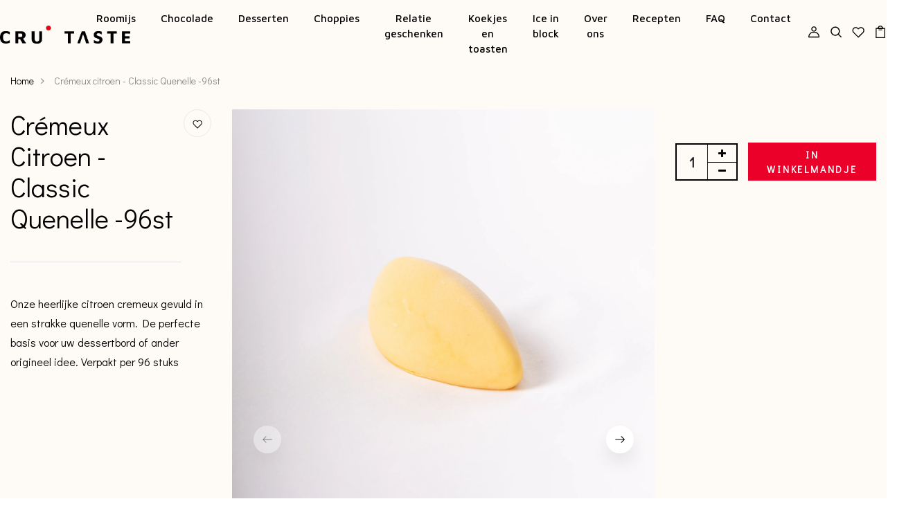

--- FILE ---
content_type: text/html; charset=utf-8
request_url: https://crutaste.be/products/cremeux-citroen-quenelle-48st
body_size: 28310
content:
<!DOCTYPE html>
<!--[if IE 8]><html class="no-js lt-ie9" lang="en"> <![endif]-->
<!--[if IE 9 ]><html class="ie9 no-js"> <![endif]-->
<!--[if (gt IE 9)|!(IE)]><!--> <html class="no-js"> <!--<![endif]-->
<head>
  
<!-- Begin van toestemmingsmelding voor cookies voor crutaste.be production-->
<script type="text/javascript" src="https://cookie-cdn.cookiepro.com/consent/aaffbe04-750f-4e6d-92c8-61fea6e216a7/OtAutoBlock.js" ></script>
<script src="https://cookie-cdn.cookiepro.com/scripttemplates/otSDKStub.js"  type="text/javascript" charset="UTF-8" data-domain-script="aaffbe04-750f-4e6d-92c8-61fea6e216a7" ></script>
<script type="text/javascript">
function OptanonWrapper() { }
</script>
<!-- Einde van toestemmingsmelding voor cookies voor crutaste.be -->

  
  
  <script src='//d1liekpayvooaz.cloudfront.net/apps/uploadery/uploadery.js?shop=crutaste.myshopify.com'></script>
  <script src="//d1liekpayvooaz.cloudfront.net/apps/customizery/customizery.js?shop=crutaste.myshopify.com"></script>

  <!-- Basic page needs ================================================== -->
  <meta charset="utf-8">
  <meta http-equiv="X-UA-Compatible" content="IE=edge">
  <meta http-equiv="Content-Security-Policy" content="upgrade-insecure-requests"> 

  <!-- Title and description ================================================== -->
  <title>
    Crémeux citroen - Classic Quenelle -96st &ndash; Cru&#39;Taste
  </title>

  
  <meta name="description" content="Onze heerlijke citroen cremeux gevuld in een strakke quenelle vorm. De perfecte basis voor uw dessertbord of ander origineel idee. Verpakt per 96 stuks">
  

  <!-- Helpers ================================================== -->
  <!-- /snippets/social-meta-tags.liquid -->



<link rel="shortcut icon" href="//crutaste.be/cdn/shop/t/3/assets/favicon.png?v=114909540143898265261615469132" type="image/png" />

<link rel="apple-touch-icon-precomposed" href="//crutaste.be/cdn/shop/t/3/assets/icon-for-mobile.png?v=86643853813581763391615469133" />
<link rel="apple-touch-icon-precomposed" sizes="57x57" href="//crutaste.be/cdn/shop/t/3/assets/icon-for-mobile_57x57.png?v=86643853813581763391615469133" />
<link rel="apple-touch-icon-precomposed" sizes="60x60" href="//crutaste.be/cdn/shop/t/3/assets/icon-for-mobile_60x60.png?v=86643853813581763391615469133" />
<link rel="apple-touch-icon-precomposed" sizes="72x72" href="//crutaste.be/cdn/shop/t/3/assets/icon-for-mobile_72x72.png?v=86643853813581763391615469133" />
<link rel="apple-touch-icon-precomposed" sizes="76x76" href="//crutaste.be/cdn/shop/t/3/assets/icon-for-mobile_76x76.png?v=86643853813581763391615469133" />
<link rel="apple-touch-icon-precomposed" sizes="114x114" href="//crutaste.be/cdn/shop/t/3/assets/icon-for-mobile_114x114.png?v=86643853813581763391615469133" />
<link rel="apple-touch-icon-precomposed" sizes="120x120" href="//crutaste.be/cdn/shop/t/3/assets/icon-for-mobile_120x120.png?v=86643853813581763391615469133" />
<link rel="apple-touch-icon-precomposed" sizes="144x144" href="//crutaste.be/cdn/shop/t/3/assets/icon-for-mobile_144x144.png?v=86643853813581763391615469133" />
<link rel="apple-touch-icon-precomposed" sizes="152x152" href="//crutaste.be/cdn/shop/t/3/assets/icon-for-mobile_152x152.png?v=86643853813581763391615469133" />



  <meta property="og:type" content="product">
  <meta property="og:title" content="Crémeux citroen - Classic Quenelle -96st">
  
  <meta property="og:image" content="http://crutaste.be/cdn/shop/products/THINKEDGE-DESSERT-QUENELLES_HR-24_grande.jpg?v=1618817811">
  <meta property="og:image:secure_url" content="https://crutaste.be/cdn/shop/products/THINKEDGE-DESSERT-QUENELLES_HR-24_grande.jpg?v=1618817811">
  
  <meta property="og:image" content="http://crutaste.be/cdn/shop/products/THINKEDGE-SPECIALS-HR-32_ddd9ba04-9264-4f0e-833f-765b17a7a3e5_grande.jpg?v=1618817811">
  <meta property="og:image:secure_url" content="https://crutaste.be/cdn/shop/products/THINKEDGE-SPECIALS-HR-32_ddd9ba04-9264-4f0e-833f-765b17a7a3e5_grande.jpg?v=1618817811">
  
  <meta property="og:image" content="http://crutaste.be/cdn/shop/products/THINKEDGE-SPECIALS-HR-40_0513124d-a508-4377-ae8d-3afe747d5b54_grande.jpg?v=1618817811">
  <meta property="og:image:secure_url" content="https://crutaste.be/cdn/shop/products/THINKEDGE-SPECIALS-HR-40_0513124d-a508-4377-ae8d-3afe747d5b54_grande.jpg?v=1618817811">
  
  <meta property="og:price:amount" content="87,20">
  <meta property="og:price:currency" content="EUR">


  <meta property="og:description" content="Onze heerlijke citroen cremeux gevuld in een strakke quenelle vorm. De perfecte basis voor uw dessertbord of ander origineel idee. Verpakt per 96 stuks">

  <meta property="og:url" content="https://crutaste.be/products/cremeux-citroen-quenelle-48st">
  <meta property="og:site_name" content="Cru&#39;Taste">





<meta name="twitter:card" content="summary">

  <meta name="twitter:title" content="Crémeux citroen - Classic Quenelle -96st">
  <meta name="twitter:description" content="Onze heerlijke citroen cremeux gevuld in een strakke quenelle vorm. De perfecte basis voor uw dessertbord of ander origineel idee. Verpakt per 96 stuks">
  <meta name="twitter:image" content="https://crutaste.be/cdn/shop/products/THINKEDGE-DESSERT-QUENELLES_HR-24_medium.jpg?v=1618817811">
  <meta name="twitter:image:width" content="240">
  <meta name="twitter:image:height" content="240">


  <link rel="canonical" href="https://crutaste.be/products/cremeux-citroen-quenelle-48st">
  <meta name="viewport" content="width=device-width,initial-scale=1">
  <meta name="theme-color" content="#7fc9c4">
  <link rel="icon" href="//crutaste.be/cdn/shop/t/3/assets/favicon.png?v=114909540143898265261615469132" type="image/png" sizes="16x16">

  <!-- font -->
  











<script type="text/javascript">
  WebFontConfig = {
    google: { families: [ 
      
        'Didact Gothic:100,200,300,400,500,600,700,800,900'
	  
      
      
      	
      		,
      	      
        'Maven Pro:100,200,300,400,500,600,700,800,900'
	  
      
      
      	
      		,
      	      
        'sans serif:100,200,300,400,500,600,700,800,900'
	  
      
    ] }
  };
  (function() {
    var wf = document.createElement('script');
    wf.src = ('https:' == document.location.protocol ? 'https' : 'http') +
      '://ajax.googleapis.com/ajax/libs/webfont/1/webfont.js';
    wf.type = 'text/javascript';
    wf.async = 'true';
    var s = document.getElementsByTagName('script')[0];
    s.parentNode.insertBefore(wf, s);
  })(); 
</script>

  <!-- CSS ================================================== -->
  
  <link href="//crutaste.be/cdn/shop/t/3/assets/timber.scss.css?v=173461471540596058401761116834" rel="stylesheet" type="text/css" media="all" />
  
  

  <link href="//crutaste.be/cdn/shop/t/3/assets/bootstrap.min.css?v=121287910720252085271614682138" rel="stylesheet" type="text/css" media="all" />
  <link href="//crutaste.be/cdn/shop/t/3/assets/slick.css?v=98340474046176884051614682153" rel="stylesheet" type="text/css" media="all" />
  <link href="//crutaste.be/cdn/shop/t/3/assets/slick-theme.css?v=184272576841816378971614682153" rel="stylesheet" type="text/css" media="all" />
  <link rel="stylesheet" href="//crutaste.be/cdn/shop/t/3/assets/jquery.fancybox.min.css?v=19278034316635137701614682148" media="nope!" onload="this.media='all'">
  <link href="//crutaste.be/cdn/shop/t/3/assets/style-main.scss.css?v=83652958306254527051638880817" rel="stylesheet" type="text/css" media="all" />
  <link href="//crutaste.be/cdn/shop/t/3/assets/engo-customize.scss.css?v=139432814587723389361732787910" rel="stylesheet" type="text/css" media="all" />
  <link href="//crutaste.be/cdn/shop/t/3/assets/animate.min.css?v=30636256313253750241614682136" rel="stylesheet" type="text/css" media="all" />
  
  <link href="//crutaste.be/cdn/shop/t/3/assets/thinkedge_v1.css?v=157025413081183549791638881616" rel="stylesheet" type="text/css" media="all" />
  <link href="//crutaste.be/cdn/shop/t/3/assets/thinkedge_v2.css?v=17324360004450955801622204293" rel="stylesheet" type="text/css" media="all" />

  <!-- Header hook for plugins ================================================== -->
  <script>window.performance && window.performance.mark && window.performance.mark('shopify.content_for_header.start');</script><meta id="shopify-digital-wallet" name="shopify-digital-wallet" content="/55039787191/digital_wallets/dialog">
<link rel="alternate" type="application/json+oembed" href="https://crutaste.be/products/cremeux-citroen-quenelle-48st.oembed">
<script async="async" src="/checkouts/internal/preloads.js?locale=nl-BE"></script>
<script id="shopify-features" type="application/json">{"accessToken":"7e350deed93904a3e6991037498fea2f","betas":["rich-media-storefront-analytics"],"domain":"crutaste.be","predictiveSearch":true,"shopId":55039787191,"locale":"nl"}</script>
<script>var Shopify = Shopify || {};
Shopify.shop = "crutaste.myshopify.com";
Shopify.locale = "nl";
Shopify.currency = {"active":"EUR","rate":"1.0"};
Shopify.country = "BE";
Shopify.theme = {"name":"Birido-home3","id":120361025719,"schema_name":"birido","schema_version":"1.0.0","theme_store_id":null,"role":"main"};
Shopify.theme.handle = "null";
Shopify.theme.style = {"id":null,"handle":null};
Shopify.cdnHost = "crutaste.be/cdn";
Shopify.routes = Shopify.routes || {};
Shopify.routes.root = "/";</script>
<script type="module">!function(o){(o.Shopify=o.Shopify||{}).modules=!0}(window);</script>
<script>!function(o){function n(){var o=[];function n(){o.push(Array.prototype.slice.apply(arguments))}return n.q=o,n}var t=o.Shopify=o.Shopify||{};t.loadFeatures=n(),t.autoloadFeatures=n()}(window);</script>
<script id="shop-js-analytics" type="application/json">{"pageType":"product"}</script>
<script defer="defer" async type="module" src="//crutaste.be/cdn/shopifycloud/shop-js/modules/v2/client.init-shop-cart-sync_BHF27ruw.nl.esm.js"></script>
<script defer="defer" async type="module" src="//crutaste.be/cdn/shopifycloud/shop-js/modules/v2/chunk.common_Dwaf6e9K.esm.js"></script>
<script type="module">
  await import("//crutaste.be/cdn/shopifycloud/shop-js/modules/v2/client.init-shop-cart-sync_BHF27ruw.nl.esm.js");
await import("//crutaste.be/cdn/shopifycloud/shop-js/modules/v2/chunk.common_Dwaf6e9K.esm.js");

  window.Shopify.SignInWithShop?.initShopCartSync?.({"fedCMEnabled":true,"windoidEnabled":true});

</script>
<script>(function() {
  var isLoaded = false;
  function asyncLoad() {
    if (isLoaded) return;
    isLoaded = true;
    var urls = ["\/\/d1liekpayvooaz.cloudfront.net\/apps\/customizery\/customizery.js?shop=crutaste.myshopify.com","\/\/d1liekpayvooaz.cloudfront.net\/apps\/uploadery\/uploadery.js?shop=crutaste.myshopify.com"];
    for (var i = 0; i < urls.length; i++) {
      var s = document.createElement('script');
      s.type = 'text/javascript';
      s.async = true;
      s.src = urls[i];
      var x = document.getElementsByTagName('script')[0];
      x.parentNode.insertBefore(s, x);
    }
  };
  if(window.attachEvent) {
    window.attachEvent('onload', asyncLoad);
  } else {
    window.addEventListener('load', asyncLoad, false);
  }
})();</script>
<script id="__st">var __st={"a":55039787191,"offset":3600,"reqid":"8a56d3da-23aa-4f9a-acd0-ee195f9e14da-1768793107","pageurl":"crutaste.be\/products\/cremeux-citroen-quenelle-48st","u":"9d17cd61a3c2","p":"product","rtyp":"product","rid":6692879237303};</script>
<script>window.ShopifyPaypalV4VisibilityTracking = true;</script>
<script id="captcha-bootstrap">!function(){'use strict';const t='contact',e='account',n='new_comment',o=[[t,t],['blogs',n],['comments',n],[t,'customer']],c=[[e,'customer_login'],[e,'guest_login'],[e,'recover_customer_password'],[e,'create_customer']],r=t=>t.map((([t,e])=>`form[action*='/${t}']:not([data-nocaptcha='true']) input[name='form_type'][value='${e}']`)).join(','),a=t=>()=>t?[...document.querySelectorAll(t)].map((t=>t.form)):[];function s(){const t=[...o],e=r(t);return a(e)}const i='password',u='form_key',d=['recaptcha-v3-token','g-recaptcha-response','h-captcha-response',i],f=()=>{try{return window.sessionStorage}catch{return}},m='__shopify_v',_=t=>t.elements[u];function p(t,e,n=!1){try{const o=window.sessionStorage,c=JSON.parse(o.getItem(e)),{data:r}=function(t){const{data:e,action:n}=t;return t[m]||n?{data:e,action:n}:{data:t,action:n}}(c);for(const[e,n]of Object.entries(r))t.elements[e]&&(t.elements[e].value=n);n&&o.removeItem(e)}catch(o){console.error('form repopulation failed',{error:o})}}const l='form_type',E='cptcha';function T(t){t.dataset[E]=!0}const w=window,h=w.document,L='Shopify',v='ce_forms',y='captcha';let A=!1;((t,e)=>{const n=(g='f06e6c50-85a8-45c8-87d0-21a2b65856fe',I='https://cdn.shopify.com/shopifycloud/storefront-forms-hcaptcha/ce_storefront_forms_captcha_hcaptcha.v1.5.2.iife.js',D={infoText:'Beschermd door hCaptcha',privacyText:'Privacy',termsText:'Voorwaarden'},(t,e,n)=>{const o=w[L][v],c=o.bindForm;if(c)return c(t,g,e,D).then(n);var r;o.q.push([[t,g,e,D],n]),r=I,A||(h.body.append(Object.assign(h.createElement('script'),{id:'captcha-provider',async:!0,src:r})),A=!0)});var g,I,D;w[L]=w[L]||{},w[L][v]=w[L][v]||{},w[L][v].q=[],w[L][y]=w[L][y]||{},w[L][y].protect=function(t,e){n(t,void 0,e),T(t)},Object.freeze(w[L][y]),function(t,e,n,w,h,L){const[v,y,A,g]=function(t,e,n){const i=e?o:[],u=t?c:[],d=[...i,...u],f=r(d),m=r(i),_=r(d.filter((([t,e])=>n.includes(e))));return[a(f),a(m),a(_),s()]}(w,h,L),I=t=>{const e=t.target;return e instanceof HTMLFormElement?e:e&&e.form},D=t=>v().includes(t);t.addEventListener('submit',(t=>{const e=I(t);if(!e)return;const n=D(e)&&!e.dataset.hcaptchaBound&&!e.dataset.recaptchaBound,o=_(e),c=g().includes(e)&&(!o||!o.value);(n||c)&&t.preventDefault(),c&&!n&&(function(t){try{if(!f())return;!function(t){const e=f();if(!e)return;const n=_(t);if(!n)return;const o=n.value;o&&e.removeItem(o)}(t);const e=Array.from(Array(32),(()=>Math.random().toString(36)[2])).join('');!function(t,e){_(t)||t.append(Object.assign(document.createElement('input'),{type:'hidden',name:u})),t.elements[u].value=e}(t,e),function(t,e){const n=f();if(!n)return;const o=[...t.querySelectorAll(`input[type='${i}']`)].map((({name:t})=>t)),c=[...d,...o],r={};for(const[a,s]of new FormData(t).entries())c.includes(a)||(r[a]=s);n.setItem(e,JSON.stringify({[m]:1,action:t.action,data:r}))}(t,e)}catch(e){console.error('failed to persist form',e)}}(e),e.submit())}));const S=(t,e)=>{t&&!t.dataset[E]&&(n(t,e.some((e=>e===t))),T(t))};for(const o of['focusin','change'])t.addEventListener(o,(t=>{const e=I(t);D(e)&&S(e,y())}));const B=e.get('form_key'),M=e.get(l),P=B&&M;t.addEventListener('DOMContentLoaded',(()=>{const t=y();if(P)for(const e of t)e.elements[l].value===M&&p(e,B);[...new Set([...A(),...v().filter((t=>'true'===t.dataset.shopifyCaptcha))])].forEach((e=>S(e,t)))}))}(h,new URLSearchParams(w.location.search),n,t,e,['guest_login'])})(!0,!0)}();</script>
<script integrity="sha256-4kQ18oKyAcykRKYeNunJcIwy7WH5gtpwJnB7kiuLZ1E=" data-source-attribution="shopify.loadfeatures" defer="defer" src="//crutaste.be/cdn/shopifycloud/storefront/assets/storefront/load_feature-a0a9edcb.js" crossorigin="anonymous"></script>
<script data-source-attribution="shopify.dynamic_checkout.dynamic.init">var Shopify=Shopify||{};Shopify.PaymentButton=Shopify.PaymentButton||{isStorefrontPortableWallets:!0,init:function(){window.Shopify.PaymentButton.init=function(){};var t=document.createElement("script");t.src="https://crutaste.be/cdn/shopifycloud/portable-wallets/latest/portable-wallets.nl.js",t.type="module",document.head.appendChild(t)}};
</script>
<script data-source-attribution="shopify.dynamic_checkout.buyer_consent">
  function portableWalletsHideBuyerConsent(e){var t=document.getElementById("shopify-buyer-consent"),n=document.getElementById("shopify-subscription-policy-button");t&&n&&(t.classList.add("hidden"),t.setAttribute("aria-hidden","true"),n.removeEventListener("click",e))}function portableWalletsShowBuyerConsent(e){var t=document.getElementById("shopify-buyer-consent"),n=document.getElementById("shopify-subscription-policy-button");t&&n&&(t.classList.remove("hidden"),t.removeAttribute("aria-hidden"),n.addEventListener("click",e))}window.Shopify?.PaymentButton&&(window.Shopify.PaymentButton.hideBuyerConsent=portableWalletsHideBuyerConsent,window.Shopify.PaymentButton.showBuyerConsent=portableWalletsShowBuyerConsent);
</script>
<script data-source-attribution="shopify.dynamic_checkout.cart.bootstrap">document.addEventListener("DOMContentLoaded",(function(){function t(){return document.querySelector("shopify-accelerated-checkout-cart, shopify-accelerated-checkout")}if(t())Shopify.PaymentButton.init();else{new MutationObserver((function(e,n){t()&&(Shopify.PaymentButton.init(),n.disconnect())})).observe(document.body,{childList:!0,subtree:!0})}}));
</script>

<script>window.performance && window.performance.mark && window.performance.mark('shopify.content_for_header.end');</script>
  <!-- /snippets/oldIE-js.liquid -->


<!--[if lt IE 9]>
<script src="//cdnjs.cloudflare.com/ajax/libs/html5shiv/3.7.2/html5shiv.min.js" type="text/javascript"></script>
<script src="//crutaste.be/cdn/shop/t/3/assets/respond.min.js?v=5720" type="text/javascript"></script>
<link href="//crutaste.be/cdn/shop/t/3/assets/respond-proxy.html" id="respond-proxy" rel="respond-proxy" />
<link href="//crutaste.be/search?q=ba5f1fb962cd16608a29d55ee403f075" id="respond-redirect" rel="respond-redirect" />
<script src="//crutaste.be/search?q=ba5f1fb962cd16608a29d55ee403f075" type="text/javascript"></script>
<![endif]-->


  <script src="//crutaste.be/cdn/shop/t/3/assets/jquery-3.5.0.min.js?v=16874778797910128561614682147" type="text/javascript"></script>
  <script src="//crutaste.be/cdn/shop/t/3/assets/custom.js?v=90685506678174578851622704679" type="text/javascript"></script>
  <link rel="stylesheet" href="https://cdnjs.cloudflare.com/ajax/libs/font-awesome/4.7.0/css/font-awesome.min.css">
  <script src="//crutaste.be/cdn/shopifycloud/storefront/assets/themes_support/api.jquery-7ab1a3a4.js" type="text/javascript"></script>
  <script src="//crutaste.be/cdn/shop/t/3/assets/modernizr-2.8.3.min.js?v=174727525422211915231614682151" type="text/javascript"></script>
  <script src="//crutaste.be/cdn/shopifycloud/storefront/assets/themes_support/option_selection-b017cd28.js" type="text/javascript"></script>
  <script src="//crutaste.be/cdn/shop/t/3/assets/lazysizes.min.js?v=18178776694225242271614682150" type="text/javascript"></script>


  <script>
    window.ajax_cart = true;
    window.money_format = '€{{amount_with_comma_separator}} EUR';
    window.shop_currency = 'EUR';
    window.show_multiple_currencies = true;
    window.loading_url = "//crutaste.be/cdn/shop/t/3/assets/loader.gif?v=9076874988191347041614682150";
    window.use_color_swatch = true;
    window.product_image_resize = true;
    window.enable_sidebar_multiple_choice = true;

    window.file_url = "//crutaste.be/cdn/shop/files/?v=5720";
    window.asset_url = "";
    window.images_size = {
      is_crop: true,
      ratio_width : 1,
      ratio_height : 1,
    };
    window.inventory_text = {
      in_stock: "Op voorraad",
      many_in_stock: "Translation missing: nl.products.product.many_in_stock",
      out_of_stock: "Niet op voorraad",
      add_to_cart: "In winkelmandje",
      sold_out: "Sold out",
      unavailable: "Niet beschikbaar"
    };

    window.sidebar_toggle = {
      show_sidebar_toggle: "Translation missing: nl.general.sidebar_toggle.show_sidebar_toggle",
      hide_sidebar_toggle: "Translation missing: nl.general.sidebar_toggle.hide_sidebar_toggle"
    };

  </script>

  
  

  <!-- /snippets/social-meta-tags.liquid -->



<link rel="shortcut icon" href="//crutaste.be/cdn/shop/t/3/assets/favicon.png?v=114909540143898265261615469132" type="image/png" />

<link rel="apple-touch-icon-precomposed" href="//crutaste.be/cdn/shop/t/3/assets/icon-for-mobile.png?v=86643853813581763391615469133" />
<link rel="apple-touch-icon-precomposed" sizes="57x57" href="//crutaste.be/cdn/shop/t/3/assets/icon-for-mobile_57x57.png?v=86643853813581763391615469133" />
<link rel="apple-touch-icon-precomposed" sizes="60x60" href="//crutaste.be/cdn/shop/t/3/assets/icon-for-mobile_60x60.png?v=86643853813581763391615469133" />
<link rel="apple-touch-icon-precomposed" sizes="72x72" href="//crutaste.be/cdn/shop/t/3/assets/icon-for-mobile_72x72.png?v=86643853813581763391615469133" />
<link rel="apple-touch-icon-precomposed" sizes="76x76" href="//crutaste.be/cdn/shop/t/3/assets/icon-for-mobile_76x76.png?v=86643853813581763391615469133" />
<link rel="apple-touch-icon-precomposed" sizes="114x114" href="//crutaste.be/cdn/shop/t/3/assets/icon-for-mobile_114x114.png?v=86643853813581763391615469133" />
<link rel="apple-touch-icon-precomposed" sizes="120x120" href="//crutaste.be/cdn/shop/t/3/assets/icon-for-mobile_120x120.png?v=86643853813581763391615469133" />
<link rel="apple-touch-icon-precomposed" sizes="144x144" href="//crutaste.be/cdn/shop/t/3/assets/icon-for-mobile_144x144.png?v=86643853813581763391615469133" />
<link rel="apple-touch-icon-precomposed" sizes="152x152" href="//crutaste.be/cdn/shop/t/3/assets/icon-for-mobile_152x152.png?v=86643853813581763391615469133" />



  <meta property="og:type" content="product">
  <meta property="og:title" content="Crémeux citroen - Classic Quenelle -96st">
  
  <meta property="og:image" content="http://crutaste.be/cdn/shop/products/THINKEDGE-DESSERT-QUENELLES_HR-24_grande.jpg?v=1618817811">
  <meta property="og:image:secure_url" content="https://crutaste.be/cdn/shop/products/THINKEDGE-DESSERT-QUENELLES_HR-24_grande.jpg?v=1618817811">
  
  <meta property="og:image" content="http://crutaste.be/cdn/shop/products/THINKEDGE-SPECIALS-HR-32_ddd9ba04-9264-4f0e-833f-765b17a7a3e5_grande.jpg?v=1618817811">
  <meta property="og:image:secure_url" content="https://crutaste.be/cdn/shop/products/THINKEDGE-SPECIALS-HR-32_ddd9ba04-9264-4f0e-833f-765b17a7a3e5_grande.jpg?v=1618817811">
  
  <meta property="og:image" content="http://crutaste.be/cdn/shop/products/THINKEDGE-SPECIALS-HR-40_0513124d-a508-4377-ae8d-3afe747d5b54_grande.jpg?v=1618817811">
  <meta property="og:image:secure_url" content="https://crutaste.be/cdn/shop/products/THINKEDGE-SPECIALS-HR-40_0513124d-a508-4377-ae8d-3afe747d5b54_grande.jpg?v=1618817811">
  
  <meta property="og:price:amount" content="87,20">
  <meta property="og:price:currency" content="EUR">


  <meta property="og:description" content="Onze heerlijke citroen cremeux gevuld in een strakke quenelle vorm. De perfecte basis voor uw dessertbord of ander origineel idee. Verpakt per 96 stuks">

  <meta property="og:url" content="https://crutaste.be/products/cremeux-citroen-quenelle-48st">
  <meta property="og:site_name" content="Cru&#39;Taste">





<meta name="twitter:card" content="summary">

  <meta name="twitter:title" content="Crémeux citroen - Classic Quenelle -96st">
  <meta name="twitter:description" content="Onze heerlijke citroen cremeux gevuld in een strakke quenelle vorm. De perfecte basis voor uw dessertbord of ander origineel idee. Verpakt per 96 stuks">
  <meta name="twitter:image" content="https://crutaste.be/cdn/shop/products/THINKEDGE-DESSERT-QUENELLES_HR-24_medium.jpg?v=1618817811">
  <meta name="twitter:image:width" content="240">
  <meta name="twitter:image:height" content="240">



<!-- "snippets/weglot_hreftags.liquid" was not rendered, the associated app was uninstalled -->
<!-- "snippets/weglot_switcher.liquid" was not rendered, the associated app was uninstalled -->
<link href="https://monorail-edge.shopifysvc.com" rel="dns-prefetch">
<script>(function(){if ("sendBeacon" in navigator && "performance" in window) {try {var session_token_from_headers = performance.getEntriesByType('navigation')[0].serverTiming.find(x => x.name == '_s').description;} catch {var session_token_from_headers = undefined;}var session_cookie_matches = document.cookie.match(/_shopify_s=([^;]*)/);var session_token_from_cookie = session_cookie_matches && session_cookie_matches.length === 2 ? session_cookie_matches[1] : "";var session_token = session_token_from_headers || session_token_from_cookie || "";function handle_abandonment_event(e) {var entries = performance.getEntries().filter(function(entry) {return /monorail-edge.shopifysvc.com/.test(entry.name);});if (!window.abandonment_tracked && entries.length === 0) {window.abandonment_tracked = true;var currentMs = Date.now();var navigation_start = performance.timing.navigationStart;var payload = {shop_id: 55039787191,url: window.location.href,navigation_start,duration: currentMs - navigation_start,session_token,page_type: "product"};window.navigator.sendBeacon("https://monorail-edge.shopifysvc.com/v1/produce", JSON.stringify({schema_id: "online_store_buyer_site_abandonment/1.1",payload: payload,metadata: {event_created_at_ms: currentMs,event_sent_at_ms: currentMs}}));}}window.addEventListener('pagehide', handle_abandonment_event);}}());</script>
<script id="web-pixels-manager-setup">(function e(e,d,r,n,o){if(void 0===o&&(o={}),!Boolean(null===(a=null===(i=window.Shopify)||void 0===i?void 0:i.analytics)||void 0===a?void 0:a.replayQueue)){var i,a;window.Shopify=window.Shopify||{};var t=window.Shopify;t.analytics=t.analytics||{};var s=t.analytics;s.replayQueue=[],s.publish=function(e,d,r){return s.replayQueue.push([e,d,r]),!0};try{self.performance.mark("wpm:start")}catch(e){}var l=function(){var e={modern:/Edge?\/(1{2}[4-9]|1[2-9]\d|[2-9]\d{2}|\d{4,})\.\d+(\.\d+|)|Firefox\/(1{2}[4-9]|1[2-9]\d|[2-9]\d{2}|\d{4,})\.\d+(\.\d+|)|Chrom(ium|e)\/(9{2}|\d{3,})\.\d+(\.\d+|)|(Maci|X1{2}).+ Version\/(15\.\d+|(1[6-9]|[2-9]\d|\d{3,})\.\d+)([,.]\d+|)( \(\w+\)|)( Mobile\/\w+|) Safari\/|Chrome.+OPR\/(9{2}|\d{3,})\.\d+\.\d+|(CPU[ +]OS|iPhone[ +]OS|CPU[ +]iPhone|CPU IPhone OS|CPU iPad OS)[ +]+(15[._]\d+|(1[6-9]|[2-9]\d|\d{3,})[._]\d+)([._]\d+|)|Android:?[ /-](13[3-9]|1[4-9]\d|[2-9]\d{2}|\d{4,})(\.\d+|)(\.\d+|)|Android.+Firefox\/(13[5-9]|1[4-9]\d|[2-9]\d{2}|\d{4,})\.\d+(\.\d+|)|Android.+Chrom(ium|e)\/(13[3-9]|1[4-9]\d|[2-9]\d{2}|\d{4,})\.\d+(\.\d+|)|SamsungBrowser\/([2-9]\d|\d{3,})\.\d+/,legacy:/Edge?\/(1[6-9]|[2-9]\d|\d{3,})\.\d+(\.\d+|)|Firefox\/(5[4-9]|[6-9]\d|\d{3,})\.\d+(\.\d+|)|Chrom(ium|e)\/(5[1-9]|[6-9]\d|\d{3,})\.\d+(\.\d+|)([\d.]+$|.*Safari\/(?![\d.]+ Edge\/[\d.]+$))|(Maci|X1{2}).+ Version\/(10\.\d+|(1[1-9]|[2-9]\d|\d{3,})\.\d+)([,.]\d+|)( \(\w+\)|)( Mobile\/\w+|) Safari\/|Chrome.+OPR\/(3[89]|[4-9]\d|\d{3,})\.\d+\.\d+|(CPU[ +]OS|iPhone[ +]OS|CPU[ +]iPhone|CPU IPhone OS|CPU iPad OS)[ +]+(10[._]\d+|(1[1-9]|[2-9]\d|\d{3,})[._]\d+)([._]\d+|)|Android:?[ /-](13[3-9]|1[4-9]\d|[2-9]\d{2}|\d{4,})(\.\d+|)(\.\d+|)|Mobile Safari.+OPR\/([89]\d|\d{3,})\.\d+\.\d+|Android.+Firefox\/(13[5-9]|1[4-9]\d|[2-9]\d{2}|\d{4,})\.\d+(\.\d+|)|Android.+Chrom(ium|e)\/(13[3-9]|1[4-9]\d|[2-9]\d{2}|\d{4,})\.\d+(\.\d+|)|Android.+(UC? ?Browser|UCWEB|U3)[ /]?(15\.([5-9]|\d{2,})|(1[6-9]|[2-9]\d|\d{3,})\.\d+)\.\d+|SamsungBrowser\/(5\.\d+|([6-9]|\d{2,})\.\d+)|Android.+MQ{2}Browser\/(14(\.(9|\d{2,})|)|(1[5-9]|[2-9]\d|\d{3,})(\.\d+|))(\.\d+|)|K[Aa][Ii]OS\/(3\.\d+|([4-9]|\d{2,})\.\d+)(\.\d+|)/},d=e.modern,r=e.legacy,n=navigator.userAgent;return n.match(d)?"modern":n.match(r)?"legacy":"unknown"}(),u="modern"===l?"modern":"legacy",c=(null!=n?n:{modern:"",legacy:""})[u],f=function(e){return[e.baseUrl,"/wpm","/b",e.hashVersion,"modern"===e.buildTarget?"m":"l",".js"].join("")}({baseUrl:d,hashVersion:r,buildTarget:u}),m=function(e){var d=e.version,r=e.bundleTarget,n=e.surface,o=e.pageUrl,i=e.monorailEndpoint;return{emit:function(e){var a=e.status,t=e.errorMsg,s=(new Date).getTime(),l=JSON.stringify({metadata:{event_sent_at_ms:s},events:[{schema_id:"web_pixels_manager_load/3.1",payload:{version:d,bundle_target:r,page_url:o,status:a,surface:n,error_msg:t},metadata:{event_created_at_ms:s}}]});if(!i)return console&&console.warn&&console.warn("[Web Pixels Manager] No Monorail endpoint provided, skipping logging."),!1;try{return self.navigator.sendBeacon.bind(self.navigator)(i,l)}catch(e){}var u=new XMLHttpRequest;try{return u.open("POST",i,!0),u.setRequestHeader("Content-Type","text/plain"),u.send(l),!0}catch(e){return console&&console.warn&&console.warn("[Web Pixels Manager] Got an unhandled error while logging to Monorail."),!1}}}}({version:r,bundleTarget:l,surface:e.surface,pageUrl:self.location.href,monorailEndpoint:e.monorailEndpoint});try{o.browserTarget=l,function(e){var d=e.src,r=e.async,n=void 0===r||r,o=e.onload,i=e.onerror,a=e.sri,t=e.scriptDataAttributes,s=void 0===t?{}:t,l=document.createElement("script"),u=document.querySelector("head"),c=document.querySelector("body");if(l.async=n,l.src=d,a&&(l.integrity=a,l.crossOrigin="anonymous"),s)for(var f in s)if(Object.prototype.hasOwnProperty.call(s,f))try{l.dataset[f]=s[f]}catch(e){}if(o&&l.addEventListener("load",o),i&&l.addEventListener("error",i),u)u.appendChild(l);else{if(!c)throw new Error("Did not find a head or body element to append the script");c.appendChild(l)}}({src:f,async:!0,onload:function(){if(!function(){var e,d;return Boolean(null===(d=null===(e=window.Shopify)||void 0===e?void 0:e.analytics)||void 0===d?void 0:d.initialized)}()){var d=window.webPixelsManager.init(e)||void 0;if(d){var r=window.Shopify.analytics;r.replayQueue.forEach((function(e){var r=e[0],n=e[1],o=e[2];d.publishCustomEvent(r,n,o)})),r.replayQueue=[],r.publish=d.publishCustomEvent,r.visitor=d.visitor,r.initialized=!0}}},onerror:function(){return m.emit({status:"failed",errorMsg:"".concat(f," has failed to load")})},sri:function(e){var d=/^sha384-[A-Za-z0-9+/=]+$/;return"string"==typeof e&&d.test(e)}(c)?c:"",scriptDataAttributes:o}),m.emit({status:"loading"})}catch(e){m.emit({status:"failed",errorMsg:(null==e?void 0:e.message)||"Unknown error"})}}})({shopId: 55039787191,storefrontBaseUrl: "https://crutaste.be",extensionsBaseUrl: "https://extensions.shopifycdn.com/cdn/shopifycloud/web-pixels-manager",monorailEndpoint: "https://monorail-edge.shopifysvc.com/unstable/produce_batch",surface: "storefront-renderer",enabledBetaFlags: ["2dca8a86"],webPixelsConfigList: [{"id":"1148223828","configuration":"{\"config\":\"{\\\"pixel_id\\\":\\\"G-XF5PQ3DCE3\\\",\\\"gtag_events\\\":[{\\\"type\\\":\\\"purchase\\\",\\\"action_label\\\":\\\"G-XF5PQ3DCE3\\\"},{\\\"type\\\":\\\"page_view\\\",\\\"action_label\\\":\\\"G-XF5PQ3DCE3\\\"},{\\\"type\\\":\\\"view_item\\\",\\\"action_label\\\":\\\"G-XF5PQ3DCE3\\\"},{\\\"type\\\":\\\"search\\\",\\\"action_label\\\":\\\"G-XF5PQ3DCE3\\\"},{\\\"type\\\":\\\"add_to_cart\\\",\\\"action_label\\\":\\\"G-XF5PQ3DCE3\\\"},{\\\"type\\\":\\\"begin_checkout\\\",\\\"action_label\\\":\\\"G-XF5PQ3DCE3\\\"},{\\\"type\\\":\\\"add_payment_info\\\",\\\"action_label\\\":\\\"G-XF5PQ3DCE3\\\"}],\\\"enable_monitoring_mode\\\":false}\"}","eventPayloadVersion":"v1","runtimeContext":"OPEN","scriptVersion":"b2a88bafab3e21179ed38636efcd8a93","type":"APP","apiClientId":1780363,"privacyPurposes":[],"dataSharingAdjustments":{"protectedCustomerApprovalScopes":["read_customer_address","read_customer_email","read_customer_name","read_customer_personal_data","read_customer_phone"]}},{"id":"shopify-app-pixel","configuration":"{}","eventPayloadVersion":"v1","runtimeContext":"STRICT","scriptVersion":"0450","apiClientId":"shopify-pixel","type":"APP","privacyPurposes":["ANALYTICS","MARKETING"]},{"id":"shopify-custom-pixel","eventPayloadVersion":"v1","runtimeContext":"LAX","scriptVersion":"0450","apiClientId":"shopify-pixel","type":"CUSTOM","privacyPurposes":["ANALYTICS","MARKETING"]}],isMerchantRequest: false,initData: {"shop":{"name":"Cru'Taste","paymentSettings":{"currencyCode":"EUR"},"myshopifyDomain":"crutaste.myshopify.com","countryCode":"BE","storefrontUrl":"https:\/\/crutaste.be"},"customer":null,"cart":null,"checkout":null,"productVariants":[{"price":{"amount":87.2,"currencyCode":"EUR"},"product":{"title":"Crémeux citroen - Classic Quenelle -96st","vendor":"Cru'Taste","id":"6692879237303","untranslatedTitle":"Crémeux citroen - Classic Quenelle -96st","url":"\/products\/cremeux-citroen-quenelle-48st","type":"Quenelles"},"id":"39629380223159","image":{"src":"\/\/crutaste.be\/cdn\/shop\/products\/THINKEDGE-DESSERT-QUENELLES_HR-24.jpg?v=1618817811"},"sku":"","title":"Default Title","untranslatedTitle":"Default Title"}],"purchasingCompany":null},},"https://crutaste.be/cdn","fcfee988w5aeb613cpc8e4bc33m6693e112",{"modern":"","legacy":""},{"shopId":"55039787191","storefrontBaseUrl":"https:\/\/crutaste.be","extensionBaseUrl":"https:\/\/extensions.shopifycdn.com\/cdn\/shopifycloud\/web-pixels-manager","surface":"storefront-renderer","enabledBetaFlags":"[\"2dca8a86\"]","isMerchantRequest":"false","hashVersion":"fcfee988w5aeb613cpc8e4bc33m6693e112","publish":"custom","events":"[[\"page_viewed\",{}],[\"product_viewed\",{\"productVariant\":{\"price\":{\"amount\":87.2,\"currencyCode\":\"EUR\"},\"product\":{\"title\":\"Crémeux citroen - Classic Quenelle -96st\",\"vendor\":\"Cru'Taste\",\"id\":\"6692879237303\",\"untranslatedTitle\":\"Crémeux citroen - Classic Quenelle -96st\",\"url\":\"\/products\/cremeux-citroen-quenelle-48st\",\"type\":\"Quenelles\"},\"id\":\"39629380223159\",\"image\":{\"src\":\"\/\/crutaste.be\/cdn\/shop\/products\/THINKEDGE-DESSERT-QUENELLES_HR-24.jpg?v=1618817811\"},\"sku\":\"\",\"title\":\"Default Title\",\"untranslatedTitle\":\"Default Title\"}}]]"});</script><script>
  window.ShopifyAnalytics = window.ShopifyAnalytics || {};
  window.ShopifyAnalytics.meta = window.ShopifyAnalytics.meta || {};
  window.ShopifyAnalytics.meta.currency = 'EUR';
  var meta = {"product":{"id":6692879237303,"gid":"gid:\/\/shopify\/Product\/6692879237303","vendor":"Cru'Taste","type":"Quenelles","handle":"cremeux-citroen-quenelle-48st","variants":[{"id":39629380223159,"price":8720,"name":"Crémeux citroen - Classic Quenelle -96st","public_title":null,"sku":""}],"remote":false},"page":{"pageType":"product","resourceType":"product","resourceId":6692879237303,"requestId":"8a56d3da-23aa-4f9a-acd0-ee195f9e14da-1768793107"}};
  for (var attr in meta) {
    window.ShopifyAnalytics.meta[attr] = meta[attr];
  }
</script>
<script class="analytics">
  (function () {
    var customDocumentWrite = function(content) {
      var jquery = null;

      if (window.jQuery) {
        jquery = window.jQuery;
      } else if (window.Checkout && window.Checkout.$) {
        jquery = window.Checkout.$;
      }

      if (jquery) {
        jquery('body').append(content);
      }
    };

    var hasLoggedConversion = function(token) {
      if (token) {
        return document.cookie.indexOf('loggedConversion=' + token) !== -1;
      }
      return false;
    }

    var setCookieIfConversion = function(token) {
      if (token) {
        var twoMonthsFromNow = new Date(Date.now());
        twoMonthsFromNow.setMonth(twoMonthsFromNow.getMonth() + 2);

        document.cookie = 'loggedConversion=' + token + '; expires=' + twoMonthsFromNow;
      }
    }

    var trekkie = window.ShopifyAnalytics.lib = window.trekkie = window.trekkie || [];
    if (trekkie.integrations) {
      return;
    }
    trekkie.methods = [
      'identify',
      'page',
      'ready',
      'track',
      'trackForm',
      'trackLink'
    ];
    trekkie.factory = function(method) {
      return function() {
        var args = Array.prototype.slice.call(arguments);
        args.unshift(method);
        trekkie.push(args);
        return trekkie;
      };
    };
    for (var i = 0; i < trekkie.methods.length; i++) {
      var key = trekkie.methods[i];
      trekkie[key] = trekkie.factory(key);
    }
    trekkie.load = function(config) {
      trekkie.config = config || {};
      trekkie.config.initialDocumentCookie = document.cookie;
      var first = document.getElementsByTagName('script')[0];
      var script = document.createElement('script');
      script.type = 'text/javascript';
      script.onerror = function(e) {
        var scriptFallback = document.createElement('script');
        scriptFallback.type = 'text/javascript';
        scriptFallback.onerror = function(error) {
                var Monorail = {
      produce: function produce(monorailDomain, schemaId, payload) {
        var currentMs = new Date().getTime();
        var event = {
          schema_id: schemaId,
          payload: payload,
          metadata: {
            event_created_at_ms: currentMs,
            event_sent_at_ms: currentMs
          }
        };
        return Monorail.sendRequest("https://" + monorailDomain + "/v1/produce", JSON.stringify(event));
      },
      sendRequest: function sendRequest(endpointUrl, payload) {
        // Try the sendBeacon API
        if (window && window.navigator && typeof window.navigator.sendBeacon === 'function' && typeof window.Blob === 'function' && !Monorail.isIos12()) {
          var blobData = new window.Blob([payload], {
            type: 'text/plain'
          });

          if (window.navigator.sendBeacon(endpointUrl, blobData)) {
            return true;
          } // sendBeacon was not successful

        } // XHR beacon

        var xhr = new XMLHttpRequest();

        try {
          xhr.open('POST', endpointUrl);
          xhr.setRequestHeader('Content-Type', 'text/plain');
          xhr.send(payload);
        } catch (e) {
          console.log(e);
        }

        return false;
      },
      isIos12: function isIos12() {
        return window.navigator.userAgent.lastIndexOf('iPhone; CPU iPhone OS 12_') !== -1 || window.navigator.userAgent.lastIndexOf('iPad; CPU OS 12_') !== -1;
      }
    };
    Monorail.produce('monorail-edge.shopifysvc.com',
      'trekkie_storefront_load_errors/1.1',
      {shop_id: 55039787191,
      theme_id: 120361025719,
      app_name: "storefront",
      context_url: window.location.href,
      source_url: "//crutaste.be/cdn/s/trekkie.storefront.cd680fe47e6c39ca5d5df5f0a32d569bc48c0f27.min.js"});

        };
        scriptFallback.async = true;
        scriptFallback.src = '//crutaste.be/cdn/s/trekkie.storefront.cd680fe47e6c39ca5d5df5f0a32d569bc48c0f27.min.js';
        first.parentNode.insertBefore(scriptFallback, first);
      };
      script.async = true;
      script.src = '//crutaste.be/cdn/s/trekkie.storefront.cd680fe47e6c39ca5d5df5f0a32d569bc48c0f27.min.js';
      first.parentNode.insertBefore(script, first);
    };
    trekkie.load(
      {"Trekkie":{"appName":"storefront","development":false,"defaultAttributes":{"shopId":55039787191,"isMerchantRequest":null,"themeId":120361025719,"themeCityHash":"7156425152999619931","contentLanguage":"nl","currency":"EUR","eventMetadataId":"97879a15-9c70-463a-a965-6955a5512995"},"isServerSideCookieWritingEnabled":true,"monorailRegion":"shop_domain","enabledBetaFlags":["65f19447"]},"Session Attribution":{},"S2S":{"facebookCapiEnabled":false,"source":"trekkie-storefront-renderer","apiClientId":580111}}
    );

    var loaded = false;
    trekkie.ready(function() {
      if (loaded) return;
      loaded = true;

      window.ShopifyAnalytics.lib = window.trekkie;

      var originalDocumentWrite = document.write;
      document.write = customDocumentWrite;
      try { window.ShopifyAnalytics.merchantGoogleAnalytics.call(this); } catch(error) {};
      document.write = originalDocumentWrite;

      window.ShopifyAnalytics.lib.page(null,{"pageType":"product","resourceType":"product","resourceId":6692879237303,"requestId":"8a56d3da-23aa-4f9a-acd0-ee195f9e14da-1768793107","shopifyEmitted":true});

      var match = window.location.pathname.match(/checkouts\/(.+)\/(thank_you|post_purchase)/)
      var token = match? match[1]: undefined;
      if (!hasLoggedConversion(token)) {
        setCookieIfConversion(token);
        window.ShopifyAnalytics.lib.track("Viewed Product",{"currency":"EUR","variantId":39629380223159,"productId":6692879237303,"productGid":"gid:\/\/shopify\/Product\/6692879237303","name":"Crémeux citroen - Classic Quenelle -96st","price":"87.20","sku":"","brand":"Cru'Taste","variant":null,"category":"Quenelles","nonInteraction":true,"remote":false},undefined,undefined,{"shopifyEmitted":true});
      window.ShopifyAnalytics.lib.track("monorail:\/\/trekkie_storefront_viewed_product\/1.1",{"currency":"EUR","variantId":39629380223159,"productId":6692879237303,"productGid":"gid:\/\/shopify\/Product\/6692879237303","name":"Crémeux citroen - Classic Quenelle -96st","price":"87.20","sku":"","brand":"Cru'Taste","variant":null,"category":"Quenelles","nonInteraction":true,"remote":false,"referer":"https:\/\/crutaste.be\/products\/cremeux-citroen-quenelle-48st"});
      }
    });


        var eventsListenerScript = document.createElement('script');
        eventsListenerScript.async = true;
        eventsListenerScript.src = "//crutaste.be/cdn/shopifycloud/storefront/assets/shop_events_listener-3da45d37.js";
        document.getElementsByTagName('head')[0].appendChild(eventsListenerScript);

})();</script>
  <script>
  if (!window.ga || (window.ga && typeof window.ga !== 'function')) {
    window.ga = function ga() {
      (window.ga.q = window.ga.q || []).push(arguments);
      if (window.Shopify && window.Shopify.analytics && typeof window.Shopify.analytics.publish === 'function') {
        window.Shopify.analytics.publish("ga_stub_called", {}, {sendTo: "google_osp_migration"});
      }
      console.error("Shopify's Google Analytics stub called with:", Array.from(arguments), "\nSee https://help.shopify.com/manual/promoting-marketing/pixels/pixel-migration#google for more information.");
    };
    if (window.Shopify && window.Shopify.analytics && typeof window.Shopify.analytics.publish === 'function') {
      window.Shopify.analytics.publish("ga_stub_initialized", {}, {sendTo: "google_osp_migration"});
    }
  }
</script>
<script
  defer
  src="https://crutaste.be/cdn/shopifycloud/perf-kit/shopify-perf-kit-3.0.4.min.js"
  data-application="storefront-renderer"
  data-shop-id="55039787191"
  data-render-region="gcp-us-east1"
  data-page-type="product"
  data-theme-instance-id="120361025719"
  data-theme-name="birido"
  data-theme-version="1.0.0"
  data-monorail-region="shop_domain"
  data-resource-timing-sampling-rate="10"
  data-shs="true"
  data-shs-beacon="true"
  data-shs-export-with-fetch="true"
  data-shs-logs-sample-rate="1"
  data-shs-beacon-endpoint="https://crutaste.be/api/collect"
></script>
</head>

<body  class="preload push_filter_left js_overhidden relative" style="background: #fefaf5;">
 
  <div class="wrap">
    <div class="contentbody">
      
        <div id="shopify-section-header" class="shopify-section index-section"><!-- /sections/header.liquid -->

  
  






<header id="header" class="otherpage header-v1-h1 js_height_hd jsheader_sticky d-none d-xl-block ">
  <div class="container container-v1">
    <div class="row align-items-center">
      <div class="col-lg-2">
        <div class="logo">
          <div class="center logo delay05">          	
                      	
            <a href="https://crutaste.be">
              
              <img src="//crutaste.be/cdn/shop/files/CRUTASTE_HOOFDLOGO_ZONDERSLOGAN.png?v=1614769156" width="225" alt="Cru&#39;Taste">
              
            </a>
                      
          </div>
        </div>
      </div>
      <div class="col-lg-8 d-flex justify-content-center">
        <div class="menu right">
           <nav class="navbar navbar-expand-lg navbar-light p-0 text-center justify-content-between">
  <div class="collapse navbar-collapse">
    <ul class="navbar-nav">
      
      

      
      

      
      
      
      
      

      
      
      <li class="nav-item dropdown">
        
        <a href="/collections/ice-cream" title="Roomijs" class="delay03 nav-link  menu_lv1 ">Roomijs</a>
        
        <div class="dropdown-menu list-woman page show">
            <div class="list-clothing">
              <ul class="mb-0 list-unstyled">
                
                
                
                <li class="px-3">
                  
                  <a href="/collections/caddys" title="Test Product 1" class=" relative menu_lv1 ">Test Product 1</a>
                  
                </li>
                
                
              </ul>
            </div>
        </div>
      </li>
      
      

      

      
      

      
      
      
      
      

      
      
      <li class="nav-item dropdown">
        
        <a href="/collections/chocolate" title="Chocolade" class="delay03  relative menu_lv1 nav-link " >Chocolade</a>
        
      </li>
      
      

      

      
      

      
      
      
      
      

      
      
      <li class="nav-item dropdown">
        
        <a href="/collections/desserts" title="Desserten" class="delay03  relative menu_lv1 nav-link " >Desserten</a>
        
      </li>
      
      

      

      
      

      
      
      
      
      

      
      
      <li class="nav-item dropdown">
        
        <a href="/pages/choppies" title="Choppies" class="delay03  relative menu_lv1 nav-link " >Choppies</a>
        
      </li>
      
      

      

      
      

      
      
      
      
      

      
      
      <li class="nav-item dropdown">
        
        <a href="/pages/vacatures" title="Relatie geschenken" class="delay03  relative menu_lv1 nav-link " >Relatie geschenken</a>
        
      </li>
      
      

      

      
      

      
      
      
      
      

      
      
      <li class="nav-item dropdown">
        
        <a href="/pages/koekjes-en-toastjes" title="Koekjes en toasten" class="delay03  relative menu_lv1 nav-link " >Koekjes en toasten</a>
        
      </li>
      
      

      

      
      

      
      
      
      
      

      
      
      <li class="nav-item dropdown">
        
        <a href="/collections/ice-in-block" title="Ice in block" class="delay03  relative menu_lv1 nav-link " >Ice in block</a>
        
      </li>
      
      

      

      
      

      
      
      
      
      

      
      
      <li class="nav-item dropdown">
        
        <a href="/pages/over-ons" title="Over ons" class="delay03  relative menu_lv1 nav-link " >Over ons</a>
        
      </li>
      
      

      

      
      

      
      
      
      
      

      
      
      <li class="nav-item dropdown">
        
        <a href="/pages/recepten" title="Recepten" class="delay03  relative menu_lv1 nav-link " >Recepten</a>
        
      </li>
      
      

      

      
      

      
      
      
      
      

      
      
      <li class="nav-item dropdown">
        
        <a href="/pages/faq" title="FAQ" class="delay03  relative menu_lv1 nav-link " >FAQ</a>
        
      </li>
      
      

      

      
      

      
      
      
      
      

      
      
      <li class="nav-item dropdown">
        
        <a href="/pages/contact" title="Contact" class="delay03  relative menu_lv1 nav-link " >Contact</a>
        
      </li>
      
      

      
    </ul>
  </div>
</nav>
        </div>
      </div>
      <div class="col-lg-2 currencies-login">        
        <div class="cart-login-search align-items-center"> 
          <ul class="list-inline list-unstyled mb-0">
            <li class="list-inline-item mr-0">
              
              
              <a href="/account/register" class="login ">
                
                <!--?xml version="1.0" encoding="UTF-8" standalone="no"?-->
<svg xmlns="http://www.w3.org/2000/svg" viewbox="0 0 400 400" height="400" width="400" id="svg2" version="1.1" xmlns:dc="http://purl.org/dc/elements/1.1/" xmlns:cc="http://creativecommons.org/ns#" xmlns:rdf="http://www.w3.org/1999/02/22-rdf-syntax-ns#" xmlns:svg="http://www.w3.org/2000/svg" xml:space="preserve"><metadata id="metadata8"><rdf><work rdf:about=""><format>image/svg+xml</format><type rdf:resource="http://purl.org/dc/dcmitype/StillImage"></type></work></rdf></metadata><defs id="defs6"></defs><g transform="matrix(1.3333333,0,0,-1.3333333,0,400)" id="g10"><g transform="scale(0.1)" id="g12"><path id="path14" style="fill-opacity:1;fill-rule:nonzero;stroke:none" d="m 1506.87,2587.11 c -225.04,0 -408.14,-183.08 -408.14,-408.11 0,-225.06 183.1,-408.13 408.14,-408.13 225.02,0 408.13,183.07 408.13,408.13 0,225.03 -183.11,408.11 -408.13,408.11 z m 0,-1038.56 c -347.64,0 -630.432,282.79 -630.432,630.45 0,347.63 282.792,630.43 630.432,630.43 347.63,0 630.42,-282.8 630.42,-630.43 0,-347.66 -282.79,-630.45 -630.42,-630.45 v 0"></path><path id="path16" style="fill-opacity:1;fill-rule:nonzero;stroke:none" d="M 399.648,361.789 H 2614.07 c -25.06,261.531 -139.49,503.461 -327.47,689.831 -124.25,123.14 -300.78,193.96 -483.86,193.96 h -591.76 c -183.61,0 -359.601,-70.82 -483.863,-193.96 C 539.148,865.25 424.719,623.32 399.648,361.789 Z M 2730.69,139.461 H 283.035 c -61.558,0 -111.16,49.59 -111.16,111.16 0,363.438 141.68,704 398.32,959.019 165.657,164.55 399.414,258.82 640.785,258.82 h 591.76 c 241.94,0 475.14,-94.27 640.8,-258.82 256.63,-255.019 398.31,-595.581 398.31,-959.019 0,-61.57 -49.59,-111.16 -111.16,-111.16 v 0"></path></g></g></svg>
                
              </a>
              
            </li>
            <li class="list-inline-item mr-0">
              <a href="javascript:void(0)" class="search js-search-destop">
                
                <!--?xml version="1.0" encoding="UTF-8" standalone="no"?-->
<svg xmlns="http://www.w3.org/2000/svg" viewbox="0 0 400 400" height="400" width="400" id="svg2" version="1.1" xmlns:dc="http://purl.org/dc/elements/1.1/" xmlns:cc="http://creativecommons.org/ns#" xmlns:rdf="http://www.w3.org/1999/02/22-rdf-syntax-ns#" xmlns:svg="http://www.w3.org/2000/svg" xml:space="preserve"><metadata id="metadata8"><rdf><work rdf:about=""><format>image/svg+xml</format><type rdf:resource="http://purl.org/dc/dcmitype/StillImage"></type></work></rdf></metadata><defs id="defs6"></defs><g transform="matrix(1.3333333,0,0,-1.3333333,0,400)" id="g10"><g transform="scale(0.1)" id="g12"><path id="path14" style="fill-opacity:1;fill-rule:nonzero;stroke:none" d="m 1312.7,795.5 c -472.7,0 -857.204,384.3 -857.204,856.7 0,472.7 384.504,857.2 857.204,857.2 472.7,0 857.3,-384.5 857.3,-857.2 0,-472.4 -384.6,-856.7 -857.3,-856.7 z M 2783.9,352.699 2172.7,963.898 c 155.8,194.702 241.5,438.602 241.5,688.302 0,607.3 -494.1,1101.4 -1101.5,1101.4 -607.302,0 -1101.399,-494.1 -1101.399,-1101.4 0,-607.4 494.097,-1101.501 1101.399,-1101.501 249.8,0 493.5,85.5 687.7,241 L 2611.7,181 c 23,-23 53.6,-35.699 86.1,-35.699 32.4,0 63,12.699 86,35.699 23.1,22.801 35.8,53.301 35.8,85.898 0,32.602 -12.7,63 -35.7,85.801"></path></g></g></svg>
                
              </a>
            </li>
            
            <li class="list-inline-item mr-0">
              <a href="/pages/wish-list" class="">
                
                <!--?xml version="1.0" encoding="UTF-8" standalone="no"?-->
<svg xmlns="http://www.w3.org/2000/svg" viewbox="0 0 400 400" height="400" width="400" id="svg2" version="1.1" xmlns:dc="http://purl.org/dc/elements/1.1/" xmlns:cc="http://creativecommons.org/ns#" xmlns:rdf="http://www.w3.org/1999/02/22-rdf-syntax-ns#" xmlns:svg="http://www.w3.org/2000/svg" xml:space="preserve"><metadata id="metadata8"><rdf><work rdf:about=""><format>image/svg+xml</format><type rdf:resource="http://purl.org/dc/dcmitype/StillImage"></type></work></rdf></metadata><defs id="defs6"></defs><g transform="matrix(1.3333333,0,0,-1.3333333,0,400)" id="g10"><g transform="scale(0.1)" id="g12"><path id="path14" style="fill-opacity:1;fill-rule:nonzero;stroke:none" d="m 903,2424.4 c 157.9,0 306.4,-61.5 418.1,-173.1 l 134.8,-134.9 c 20.7,-20.6 48.1,-32 77.1,-32 29,0 56.4,11.4 77,32 l 133.7,133.7 c 111.7,111.6 259.9,173.1 417.5,173.1 156.91,0 305,-61.3 416.8,-172.5 111.2,-111.3 172.5,-259.5 172.5,-417.5 0.6,-157.3 -60.69,-305.5 -172.5,-417.4 L 1531.5,373.5 487.402,1417.6 c -111.601,111.7 -173.105,259.9 -173.105,417.5 0,158.1 61.199,306.1 172.5,416.8 111.308,111.2 259.101,172.5 416.203,172.5 z m 1829.7,-19.6 c 0,0 0,0 -0.1,0 -152.4,152.4 -355.1,236.3 -570.9,236.3 -215.7,0 -418.7,-84.1 -571.5,-236.9 l -56.9,-57 -58.2,58.2 c -153.1,153.1 -356.3,237.5 -572.1,237.5 -215.305,0 -417.902,-83.9 -570.305,-236.3 -153,-153 -236.8942,-356 -236.2966,-571.5 0,-215 84.4026,-417.8 237.4966,-571 L 1454.7,143.301 c 20.5,-20.403 48.41,-32.199 76.8,-32.199 28.7,0 56.7,11.5 76.7,31.597 L 2731.5,1261.8 c 152.7,152.7 236.8,355.7 236.8,571.4 0.7,216 -83,419 -235.6,571.6"></path></g></g></svg>
                

              </a>
            </li>
            <li class="list-inline-item mr-0">
              <a href="javascript:void(0)" class="cart js-call-minicart">
                
                <svg xmlns="http://www.w3.org/2000/svg" viewbox="0 0 297.78668 398.66666" height="398.66666" width="297.78668" id="svg2" version="1.1" xmlns:dc="http://purl.org/dc/elements/1.1/" xmlns:cc="http://creativecommons.org/ns#" xmlns:rdf="http://www.w3.org/1999/02/22-rdf-syntax-ns#" xmlns:svg="http://www.w3.org/2000/svg" xml:space="preserve"><metadata id="metadata8"><rdf><work rdf:about=""><format>image/svg+xml</format><type rdf:resource="http://purl.org/dc/dcmitype/StillImage"></type></work></rdf></metadata><defs id="defs6"></defs><g transform="matrix(1.3333333,0,0,-1.3333333,0,398.66667)" id="g10"><g transform="scale(0.1)" id="g12"><path id="path14" style="fill-opacity:1;fill-rule:nonzero;stroke:none" d="M 2233.36,2432.71 H 0 V 0 h 2233.36 v 2432.71 z m -220,-220 V 220 H 220.004 V 2212.71 H 2013.36"></path><path xmlns="http://www.w3.org/2000/svg" id="path16" style="fill-opacity:1;fill-rule:nonzero;stroke:none" d="m 1116.68,2990 v 0 C 755.461,2990 462.637,2697.18 462.637,2335.96 V 2216.92 H 1770.71 v 119.04 c 0,361.22 -292.82,654.04 -654.03,654.04 z m 0,-220 c 204.58,0 376.55,-142.29 422.19,-333.08 H 694.492 C 740.117,2627.71 912.102,2770 1116.68,2770"></path><path xmlns="http://www.w3.org/2000/svg" id="path18" style="fill-opacity:1;fill-rule:nonzero;stroke:none" d="M 1554.82,1888.17 H 678.543 v 169.54 h 876.277 v -169.54"></path></g></g></svg>
                
                <span class="js-number-cart number-cart "></span>
              </a>
            </li>
          </ul>
        
        </div>

        <div class="clearfix"></div>
      </div>
    </div>
  </div>
</header>


<script>
  jQuery(document).ready(function($) {
    
    function hexToRgb(hex) {
      var result = /^#?([a-f\d]{2})([a-f\d]{2})([a-f\d]{2})$/i.exec(hex);
      return result ? {
        r: parseInt(result[1], 16),
        g: parseInt(result[2], 16),
        b: parseInt(result[3], 16)
      } : null;
    }
    var r = (hexToRgb("#fefaf5").r);
    var g = (hexToRgb("#fefaf5").g);
    var b = (hexToRgb("#fefaf5").b)
                      
    $('.header-v1-h1').css({'background':'rgba(' + r + ' ,' + g + ',' + b + ',1)'});
    
    
    
    function menudestopscroll1() {
      var $nav = $(".jsheader_sticky");
      $nav.removeClass('menu_scroll_v1');

      $(document).scroll(function() {

        $nav.toggleClass('menu_scroll_v1', $(this).scrollTop() > $nav.height());
        var r = (hexToRgb("#fefaf5").r);
        var g = (hexToRgb("#fefaf5").g);
        var b = (hexToRgb("#fefaf5").b)
        $('.header-v1-h1.menu_scroll_v1').css({'background':'rgba(' + r + ' ,' + g + ',' + b + ',1)'});
                         
      });
    } 
    menudestopscroll1();
    
    
    
  });
</script>



<style>

  #header .menu ul li .nav-link{
    color: #000000;
  }


  #header .currencies-login .cart-login-search ul li a svg{
    fill : #000000;
  }
  #header .currencies-login .cart-login-search ul li a i{
  	color : #000000;
  }
  #header .currencies-login .cart-login-search ul li a svg{
  	fill : #000000;
  }
  
  #header .currencies-login .cart-login-search ul li .cart .number-cart{
    color : #000000;
  }
</style>



  



</div>

          <!-- HEADING HIDDEN SEO -->
          

          <div class="search-full-destop">
  <div class="search-eveland js-box-search">
    <div class="drawer-search-top">
      <h3 class="drawer-search-title">Begin met typen en druk enter</h3>
    </div>
    <form class="wg-search-form" action="/search">
      <input type="hidden" name="type" value="product">
      <input type="text" name="q" placeholder="zoeken" class="search-input js_engo_autocomplate">
      <button type="submit"><i class="icon-icon-search"></i></button>
    </form>
    <div class="drawer_back">
      <a href="javascript:void(0)" class="close-search js-drawer-close set-16-svg">
        <svg xmlns="http://www.w3.org/2000/svg" xmlns:xlink="http://www.w3.org/1999/xlink" version="1.1" id="Capa_1" x="0px" y="0px" viewBox="0 0 298.667 298.667" style="enable-background:new 0 0 298.667 298.667;" xml:space="preserve">
          <g>
            <g>
              <polygon points="298.667,30.187 268.48,0 149.333,119.147 30.187,0 0,30.187 119.147,149.333 0,268.48 30.187,298.667     149.333,179.52 268.48,298.667 298.667,268.48 179.52,149.333   "></polygon>
            </g>
          </g>

        </svg>
      </a>
    </div>
    
    <div class="result_prod js_productSearchResults">
      <div class="js_search_results row">

      </div>
    </div>
    
  </div>
  <div class="bg_search_box">
  </div>
</div>
          <div class="js-minicart minicart" >
  <div class="relative" style="height: 100%;">
  	<div class="mini-content ">    
    <div class="mini-cart-head">
      <a href="javascript:void(0)" class="mini-cart-undo close-mini-cart">
        <svg xmlns="http://www.w3.org/2000/svg" xmlns:xlink="http://www.w3.org/1999/xlink" version="1.1" id="Capa_1" x="0px" y="0px" viewBox="0 0 298.667 298.667" style="enable-background:new 0 0 298.667 298.667;" xml:space="preserve">
          <g>
            <g>
              <polygon points="298.667,30.187 268.48,0 149.333,119.147 30.187,0 0,30.187 119.147,149.333 0,268.48 30.187,298.667     149.333,179.52 268.48,298.667 298.667,268.48 179.52,149.333   "/>
            </g>
          </g>

        </svg>
      </a>        
      <h3 class="title">Jouw winkelmandje</h3>
      <div class="mini-cart-counter"><span class="cart-counter enj-cartcount">0</span></div>
    </div>       
    
    <div class="mini-cart-bottom enj-minicart-ajax">
      
      <div class="list_product_minicart empty">
        <div class="empty-product_minicart">
          <p class="mb-0">Je winkelmandje is leeg </p>
          <a href="/collections/all" class="to-cart">Breng me naar de winkel!</a>
        </div>
      </div>      
            
    </div>    
  </div>
  </div>
</div>
<div class="js-bg bg-minicart"></div>

          <div class="menu_moblie d-flex d-xl-none jsmenumobile align-items-center ">
  <a href="javascript:void(0)" title="" class="menuleft">
    <span class="iconmenu">
      <span></span>
      <span></span>
      <span></span>
    </span>
  </a>
  <div class="logo_menumoblie">

              	
    <a href="https://crutaste.be">
      
      <img src="//crutaste.be/cdn/shop/files/CRUTASTE_HOOFDLOGO_ZONDERSLOGAN.png?v=1614769156" width="125" alt="logo">
      
    </a>
    

  </div>
  <div class="menuright">
    <span class="pr-3 js-search-destop"><svg xmlns="http://www.w3.org/2000/svg" viewbox="0 0 400 400" height="400" width="400" id="svg2" version="1.1" xmlns:dc="http://purl.org/dc/elements/1.1/" xmlns:cc="http://creativecommons.org/ns#" xmlns:rdf="http://www.w3.org/1999/02/22-rdf-syntax-ns#" xmlns:svg="http://www.w3.org/2000/svg" xml:space="preserve"><metadata id="metadata8"><rdf><work rdf:about=""><format>image/svg+xml</format><type rdf:resource="http://purl.org/dc/dcmitype/StillImage"></type></work></rdf></metadata><defs id="defs6"></defs><g transform="matrix(1.3333333,0,0,-1.3333333,0,400)" id="g10"><g transform="scale(0.1)" id="g12"><path id="path14" style="fill:#231f20;fill-opacity:1;fill-rule:nonzero;stroke:none" d="m 1312.7,795.5 c -472.7,0 -857.204,384.3 -857.204,856.7 0,472.7 384.504,857.2 857.204,857.2 472.7,0 857.3,-384.5 857.3,-857.2 0,-472.4 -384.6,-856.7 -857.3,-856.7 z M 2783.9,352.699 2172.7,963.898 c 155.8,194.702 241.5,438.602 241.5,688.302 0,607.3 -494.1,1101.4 -1101.5,1101.4 -607.302,0 -1101.399,-494.1 -1101.399,-1101.4 0,-607.4 494.097,-1101.501 1101.399,-1101.501 249.8,0 493.5,85.5 687.7,241 L 2611.7,181 c 23,-23 53.6,-35.699 86.1,-35.699 32.4,0 63,12.699 86,35.699 23.1,22.801 35.8,53.301 35.8,85.898 0,32.602 -12.7,63 -35.7,85.801"></path></g></g></svg></span>
    <a href="javascript:void(0)" title="" class="js-call-minicart"><svg xmlns="http://www.w3.org/2000/svg" viewbox="0 0 400 400" height="400" width="400" id="svg2" version="1.1" xmlns:dc="http://purl.org/dc/elements/1.1/" xmlns:cc="http://creativecommons.org/ns#" xmlns:rdf="http://www.w3.org/1999/02/22-rdf-syntax-ns#" xmlns:svg="http://www.w3.org/2000/svg" xml:space="preserve"><metadata id="metadata8"><rdf><work rdf:about=""><format>image/svg+xml</format><type rdf:resource="http://purl.org/dc/dcmitype/StillImage"></type></work></rdf></metadata><defs id="defs6"></defs><g transform="matrix(1.3333333,0,0,-1.3333333,0,400)" id="g10"><g transform="scale(0.1)" id="g12"><path id="path14" style="fill:#231f20;fill-opacity:1;fill-rule:nonzero;stroke:none" d="M 2565.21,2412.71 H 450.992 V 0 H 2565.21 V 2412.71 Z M 2366.79,2214.29 V 198.43 H 649.418 V 2214.29 H 2366.79"></path><path id="path16" style="fill:#231f20;fill-opacity:1;fill-rule:nonzero;stroke:none" d="m 1508.11,2990 h -0.01 c -361.22,0 -654.037,-292.82 -654.037,-654.04 V 2216.92 H 2162.14 v 119.04 c 0,361.22 -292.82,654.04 -654.03,654.04 z m 0,-198.43 c 224.16,0 411.02,-162.7 448.69,-376.23 h -897.39 c 37.66,213.53 224.53,376.23 448.7,376.23"></path><path id="path18" style="fill:#231f20;fill-opacity:1;fill-rule:nonzero;stroke:none" d="m 1946.24,1868.17 h -876.27 v 169.54 h 876.27 v -169.54"></path></g></g></svg> 
      <span class="count_pr_incart enj-cartcount">0</span>
    </a>
  </div>
</div>
<div class="box_contentmenu_background">
</div>
<div class="box_contentmenu">
  <div class="tab_content_menu_mobile">
    <ul class="nav nav-tabs toptab_box_content list-unstyled mb-0" role="tablist">
      <li class="toptab_li">
        <a class="tab_navar active" href="#tab_menu_mobile" role="tab" data-toggle="tab">
          <span class="tab-menu-icon">
            <span></span>
            <span></span>
            <span></span>
          </span>
          <span class="ml-3">Menu</span>
        </a>
      </li>
      <li class="toptab_li">
        
        <a class="tab_navar_right" href="#tab_account_mobile" role="tab" data-toggle="tab">
          <span class=""><svg xmlns="http://www.w3.org/2000/svg" viewBox="0 0 400 400" height="400" width="400" id="svg2" version="1.1" xmlns:dc="http://purl.org/dc/elements/1.1/" xmlns:cc="http://creativecommons.org/ns#" xmlns:rdf="http://www.w3.org/1999/02/22-rdf-syntax-ns#" xmlns:svg="http://www.w3.org/2000/svg" xml:space="preserve"><metadata id="metadata8"><rdf><work rdf:about=""><format>image/svg+xml</format><type rdf:resource="http://purl.org/dc/dcmitype/StillImage"></type></work></rdf></metadata><defs id="defs6"></defs><g transform="matrix(1.3333333,0,0,-1.3333333,0,400)" id="g10"><g transform="scale(0.1)" id="g12"><path id="path14" style="fill-opacity:1;fill-rule:nonzero;stroke:none" d="m 1506.87,2587.11 c -225.04,0 -408.14,-183.08 -408.14,-408.11 0,-225.06 183.1,-408.13 408.14,-408.13 225.02,0 408.13,183.07 408.13,408.13 0,225.03 -183.11,408.11 -408.13,408.11 z m 0,-1038.56 c -347.64,0 -630.432,282.79 -630.432,630.45 0,347.63 282.792,630.43 630.432,630.43 347.63,0 630.42,-282.8 630.42,-630.43 0,-347.66 -282.79,-630.45 -630.42,-630.45 v 0"></path><path id="path16" style="fill-opacity:1;fill-rule:nonzero;stroke:none" d="M 399.648,361.789 H 2614.07 c -25.06,261.531 -139.49,503.461 -327.47,689.831 -124.25,123.14 -300.78,193.96 -483.86,193.96 h -591.76 c -183.61,0 -359.601,-70.82 -483.863,-193.96 C 539.148,865.25 424.719,623.32 399.648,361.789 Z M 2730.69,139.461 H 283.035 c -61.558,0 -111.16,49.59 -111.16,111.16 0,363.438 141.68,704 398.32,959.019 165.657,164.55 399.414,258.82 640.785,258.82 h 591.76 c 241.94,0 475.14,-94.27 640.8,-258.82 256.63,-255.019 398.31,-595.581 398.31,-959.019 0,-61.57 -49.59,-111.16 -111.16,-111.16 v 0"></path></g></g></svg></span>
          <span class="ml-2"> Log in</span>
        </a>
        
      </li>
    </ul>
    <div class="tab-content">
      <div role="tabpanel" class="tab-pane show in active tab_children_menu" id="tab_menu_mobile">        

        

        
            
        
        

        

        <div class="menu-horizon-list">
          
          
          
          <a href="/collections/ice-cream" title="Roomijs" class="relative nammenu ">Roomijs</a>
          

          <a data-check="c1" class="toggle-menumobile  js_icon_horizon-menu">
            <i class=" fa fa-angle-right"></i>
          </a>
          <div class="c1 menu_lv2" >
            
            <a href="javascript:void(0)" title="Roomijs" class="js-back back-to">  Roomijs <i class="fa fa-angle-right pl-2 "></i> </a>
            
            
            
            
            <h2 class="title_menu_mb title_only_one"><a href="/collections/caddys">Test Product 1</a></h2>
            
            
          </div>
          
        </div>
        
            
        
        

        

        <div class="menu-horizon-list ">
          
          <a href="/collections/chocolate" title="Chocolade" class="nammenu w-100 menu_lv1 "><span>Chocolade</span></a>
          
        </div>

        
            
        
        

        

        <div class="menu-horizon-list ">
          
          <a href="/collections/desserts" title="Desserten" class="nammenu w-100 menu_lv1 "><span>Desserten</span></a>
          
        </div>

        
            
        
        

        

        <div class="menu-horizon-list ">
          
          <a href="/pages/choppies" title="Choppies" class="nammenu w-100 menu_lv1 "><span>Choppies</span></a>
          
        </div>

        
            
        
        

        

        <div class="menu-horizon-list ">
          
          <a href="/pages/vacatures" title="Relatie geschenken" class="nammenu w-100 menu_lv1 "><span>Relatie geschenken</span></a>
          
        </div>

        
            
        
        

        

        <div class="menu-horizon-list ">
          
          <a href="/pages/koekjes-en-toastjes" title="Koekjes en toasten" class="nammenu w-100 menu_lv1 "><span>Koekjes en toasten</span></a>
          
        </div>

        
            
        
        

        

        <div class="menu-horizon-list ">
          
          <a href="/collections/ice-in-block" title="Ice in block" class="nammenu w-100 menu_lv1 "><span>Ice in block</span></a>
          
        </div>

        
            
        
        

        

        <div class="menu-horizon-list ">
          
          <a href="/pages/over-ons" title="Over ons" class="nammenu w-100 menu_lv1 "><span>Over ons</span></a>
          
        </div>

        
            
        
        

        

        <div class="menu-horizon-list ">
          
          <a href="/pages/recepten" title="Recepten" class="nammenu w-100 menu_lv1 "><span>Recepten</span></a>
          
        </div>

        
            
        
        

        

        <div class="menu-horizon-list ">
          
          <a href="/pages/faq" title="FAQ" class="nammenu w-100 menu_lv1 "><span>FAQ</span></a>
          
        </div>

        
            
        
        

        

        <div class="menu-horizon-list ">
          
          <a href="/pages/contact" title="Contact" class="nammenu w-100 menu_lv1 "><span>Contact</span></a>
          
        </div>

        
        

      </div>
      <!-- tab account login-regester-->
      <div role="tabpanel" class="tab-pane fade" id="tab_account_mobile">
        <div class="overlay_login-content">
          <div class="row justify-content-center box_content_accountdestop text-center">

            <div class="formlogin">
              <div class="login_primary CustomerLoginForm">
                <div class="login-icon">
                  <span class="icon-icon-user"></span>
                </div>
                <div class="mailrrr mt-3">
                  <form method="post" action="/account/login" id="customer_login" accept-charset="UTF-8" data-login-with-shop-sign-in="true"><input type="hidden" name="form_type" value="customer_login" /><input type="hidden" name="utf8" value="✓" />
                  
                  <div class="form-group">
                    <input type="email"  class="form-control" name="customer[email]"  placeholder="E-mail adres" required>
                  </div>
                  
                  <div class="form-group">
                    <input type="password" class="form-control"  placeholder="Wachtwoord" name="customer[password]" required>
                  </div>
                  
                  <div class="form-check">
                    
                    <a href="#recover" class="RecoverPassword">Wachtwoord vergeten?</a>
                    
                  </div>
                  <button type="submit" class="btn btn-dark w-100" value="Log in">
                    Log in
                  </button>
                  </form>
                </div>


                <div class="or_creat my-3">
                  <span>of</span>
                  
                  <div><a href="/account/register" >Registreren <i class="ml-3 ti-arrow-right"></i></a></div>
                  
                </div>
              </div>
              <form method="post" action="/account/recover" accept-charset="UTF-8"><input type="hidden" name="form_type" value="recover_customer_password" /><input type="hidden" name="utf8" value="✓" />
              
              
              
              <div class="RecoverPasswordForm" style="display: none;">
                <div class="block-login">
                  <span>
                    <i class="ti-reload"></i>
                  </span>
                  <h2 class="title24 text-center title-form-account">Reset uw wachtwoord.</h2>
                  <div class="form-group row">
                    <div class="col-sm-12">
                      <input type="email" class="form-control" placeholder="E-mail adres" name="customer[email]"  required>
                    </div>
                  </div>
                  <div class="text-center mt-3">
                    <input type="submit" class="register-button" value="Ga door">
                  </div>
                  <div class="table-custom create-account">
                    <div class="text-center mt-4">
                      <a class="HideRecoverPasswordLink" style="cursor: pointer;" class="color">cancel</a>
                    </div>
                  </div>
                </div>
              </div>
              </form>
            </div>

            <div class="form_register">
              <div class="login_primary">
                <div class="login-icon register-icon">
                  <span class="ti-pencil-alt">
                  </span>
                </div>
                <span class="title_resgister">Een nieuw account registreren.</span>
                
                <div class="mailrrr mt-3">
                  
                  <form method="post" action="/account" id="create_customer" accept-charset="UTF-8" data-login-with-shop-sign-up="true"><input type="hidden" name="form_type" value="create_customer" /><input type="hidden" name="utf8" value="✓" />
                  
                  <div class="form-group">
                    <input type="email" placeholder="E-mail adres" class="form-control" name="customer[email]"  required>
                  </div>
                  <div class="form-group">
                    <input type="password" class="form-control" name="customer[password]" placeholder="Wachtwoord" required>
                  </div>
                  <button type="submit" class="btn btn-dark w-100" value="Registreer">
                    Registreer
                  </button>
                  </form>
                </div>
                <div class="or_creat my-3">
                  <span>of</span>
                  
                  <div><a href="javascript:void(0)" class="jsBack_login">Terug naar inloggen <i class="ml-3 ti-arrow-right"></i></a></div>
                  
                </div>
              </div>
            </div>

          </div>
        </div>
      </div>
    </div>
    <div class="close-menu-mobile text-center js-eveland-close">
      <i class="ti-close mr-3"></i>Close    
    </div>
  </div>
</div>
          <div class="poup-login-destop js-poup-login-destop d-none d-xl-block">
  <div class="overlay_login-content">
    <div class="row justify-content-center box_content_accountdestop text-center">            
      <div class="formlogin-destop">
        <div class="login_primary CustomerLoginForm">
          <div class="login-icon-popup-login">
                      	
              <a href="https://crutaste.be">
                
                <img src="//crutaste.be/cdn/shop/files/CRUTASTE_HOOFDLOGO_ZONDERSLOGAN.png?v=1614769156" width="180" alt="Cru&#39;Taste">
                
              </a>
              
          </div>
          <h2 class="title-tab-login">Welkom terug!</h2>
          <div class="mailrrr mt-3">
            <form method="post" action="/account/login" id="customer_login" accept-charset="UTF-8" data-login-with-shop-sign-in="true"><input type="hidden" name="form_type" value="customer_login" /><input type="hidden" name="utf8" value="✓" />
            
            <div class="form-group">
              <input type="email"  class="form-control" name="customer[email]"  placeholder="E-mail adres" required>
            </div>
            
            <div class="form-group">
              <input type="password" class="form-control"  placeholder="Wachtwoord" name="customer[password]" required>
            </div>
            
            <div class="form-check">
              
              <a href="#recover" class="RecoverPassword">Wachtwoord vergeten?</a>
              
            </div>
            <button type="submit" class="btn btn-dark w-100" value="Log in">
              Log in
            </button>
            </form>
          </div>
          
          <div class="or_creat my-3">
            
            <div class="box-register"><span class="or-register mr-2">Heeft u geen account?</span><a href="javascript:void(0)" class="jsCreate_account">Registreren <i class="ml-2 ti-arrow-right"></i></a></div>
          	
          </div>
        </div>
        <form method="post" action="/account/recover" accept-charset="UTF-8"><input type="hidden" name="form_type" value="recover_customer_password" /><input type="hidden" name="utf8" value="✓" />
        
        
        
        <div class="RecoverPasswordForm" style="display: none;">
          <div class="block-login">
            <span class="login-icon">
              <i class="ti-reload"></i>
            </span>
            <h2 class="title_resgister title24 text-center title-form-account">Reset uw wachtwoord.</h2>
            <div class="form-group mb-0 row">
          
              <div class="col-sm-12">
                <input type="email" class="form-control" placeholder="E-mail adres" name="customer[email]"  required>
              </div>
            </div>
            <div class="text-center">
              <input type="submit" class="btn register-button" value="Ga door">
            </div>
			
            <div class="table-custom create-account">
              <div class="box-register text-center mt-4">
                <a class="HideRecoverPasswordLink" style="cursor: pointer;" class="color">cancel</a>
              </div>
            </div>
          </div>
        </div>
        </form>
      </div>
      <div class="form_register-destop">
        <div class="login_primary">
          <div class="login-icon register-icon">
            <span class="ti-pencil-alt">
            </span>
          </div>
          <span class="title_resgister">Een nieuw account registreren.</span>
          
          
          <div class="mailrrr mt-3">
            <form method="post" action="/account" id="create_customer" accept-charset="UTF-8" data-login-with-shop-sign-up="true"><input type="hidden" name="form_type" value="create_customer" /><input type="hidden" name="utf8" value="✓" />
            
            <div class="form-group">
              <input type="email" placeholder="E-mail adres" class="form-control" name="customer[email]"  required>
            </div>
           
            <div class="form-group">
              <input type="password" class="form-control" name="customer[password]" placeholder="Wachtwoord" required>
            </div>
            <button type="submit" class="btn btn-dark w-100" value="Registreer">
              Registreer
            </button>
            </form>
          </div>
       
          <div class="or_creat my-3">
            
            <div class="box-register"><a href="javascript:void(0)" class="jsBack_login">Terug naar inloggen <i class="ml-3 ti-arrow-right"></i></a></div>
          	
          </div>
        </div>
      </div>
    </div>
    <a href="javascript:void(0)" class="eveland-close-login js-eveland-close-login set-16-svg fill-white"><svg xmlns="http://www.w3.org/2000/svg" xmlns:xlink="http://www.w3.org/1999/xlink" version="1.1" id="Capa_1" x="0px" y="0px" viewBox="0 0 298.667 298.667" style="enable-background:new 0 0 298.667 298.667;" xml:space="preserve">
      <g>
        <g>
          <polygon points="298.667,30.187 268.48,0 149.333,119.147 30.187,0 0,30.187 119.147,149.333 0,268.48 30.187,298.667     149.333,179.52 268.48,298.667 298.667,268.48 179.52,149.333   "></polygon>
        </g>
      </g>

      </svg></a>
  </div>  
</div>
<div class="bg-login-popup js-bg-login-popup">
</div>
          <!-- /templates/product.liquid -->
<div id="shopify-section-product-template" class="shopify-section">










<div class="prod_sticky sticky_center">
  
<section id="content">
  
  <div class="wrap-bread-crumb">
    <div class="container container-v1">
      <div class="row">
        <div class="col-sm-6">
          <!-- /snippets/breadcrumb.liquid -->




<div class="bread-crumb">
  <a href="/" title="Terug naar home">Home<i class="fa fa-angle-right" aria-hidden="true"></i></a>
  

    
  <strong>Crémeux citroen - Classic Quenelle -96st</strong>

  
</div>






        </div>
        
        <div class="col-sm-6 justify-content-end align-items-center d-sm-flex d-none">
          
          




          <div class="arrows-product">
            
            <script>console.log({"id":6692879237303,"title":"Crémeux citroen - Classic Quenelle -96st","handle":"cremeux-citroen-quenelle-48st","description":"Onze heerlijke citroen cremeux gevuld in een strakke quenelle vorm. De perfecte basis voor uw dessertbord of ander origineel idee. Verpakt per 96 stuks","published_at":"2021-04-19T09:35:49+02:00","created_at":"2021-04-19T09:35:50+02:00","vendor":"Cru'Taste","type":"Quenelles","tags":["bord","boter","citroen","citroenen","citron","cremeux","dessert","Quenelle"],"price":8720,"price_min":8720,"price_max":8720,"available":true,"price_varies":false,"compare_at_price":null,"compare_at_price_min":0,"compare_at_price_max":0,"compare_at_price_varies":false,"variants":[{"id":39629380223159,"title":"Default Title","option1":"Default Title","option2":null,"option3":null,"sku":"","requires_shipping":true,"taxable":true,"featured_image":null,"available":true,"name":"Crémeux citroen - Classic Quenelle -96st","public_title":null,"options":["Default Title"],"price":8720,"weight":0,"compare_at_price":null,"inventory_management":null,"barcode":"","requires_selling_plan":false,"selling_plan_allocations":[]}],"images":["\/\/crutaste.be\/cdn\/shop\/products\/THINKEDGE-DESSERT-QUENELLES_HR-24.jpg?v=1618817811","\/\/crutaste.be\/cdn\/shop\/products\/THINKEDGE-SPECIALS-HR-32_ddd9ba04-9264-4f0e-833f-765b17a7a3e5.jpg?v=1618817811","\/\/crutaste.be\/cdn\/shop\/products\/THINKEDGE-SPECIALS-HR-40_0513124d-a508-4377-ae8d-3afe747d5b54.jpg?v=1618817811","\/\/crutaste.be\/cdn\/shop\/products\/THINKEDGE-SPECIALS-HR-2_bf5118ff-7258-4e96-9293-a56c3202e383.jpg?v=1618817811","\/\/crutaste.be\/cdn\/shop\/products\/THINKEDGE-SPECIALS-HR-23_c227627a-b42a-4ba3-b05b-4ec643debf28.jpg?v=1618817811","\/\/crutaste.be\/cdn\/shop\/products\/THINKEDGE-SPECIALS-HR-16_3bbd89ac-8a34-4c48-b378-bab3ad965c6c.jpg?v=1618817811","\/\/crutaste.be\/cdn\/shop\/products\/THINKEDGE-SPECIALS-HR-7_563b178f-baaf-4e67-b60a-2b73d3ac0b7c.jpg?v=1618817811"],"featured_image":"\/\/crutaste.be\/cdn\/shop\/products\/THINKEDGE-DESSERT-QUENELLES_HR-24.jpg?v=1618817811","options":["Title"],"media":[{"alt":null,"id":21029901959351,"position":1,"preview_image":{"aspect_ratio":1.0,"height":3090,"width":3090,"src":"\/\/crutaste.be\/cdn\/shop\/products\/THINKEDGE-DESSERT-QUENELLES_HR-24.jpg?v=1618817811"},"aspect_ratio":1.0,"height":3090,"media_type":"image","src":"\/\/crutaste.be\/cdn\/shop\/products\/THINKEDGE-DESSERT-QUENELLES_HR-24.jpg?v=1618817811","width":3090},{"alt":null,"id":21029896192183,"position":2,"preview_image":{"aspect_ratio":0.864,"height":3917,"width":3385,"src":"\/\/crutaste.be\/cdn\/shop\/products\/THINKEDGE-SPECIALS-HR-32_ddd9ba04-9264-4f0e-833f-765b17a7a3e5.jpg?v=1618817811"},"aspect_ratio":0.864,"height":3917,"media_type":"image","src":"\/\/crutaste.be\/cdn\/shop\/products\/THINKEDGE-SPECIALS-HR-32_ddd9ba04-9264-4f0e-833f-765b17a7a3e5.jpg?v=1618817811","width":3385},{"alt":null,"id":21029896224951,"position":3,"preview_image":{"aspect_ratio":0.908,"height":4053,"width":3680,"src":"\/\/crutaste.be\/cdn\/shop\/products\/THINKEDGE-SPECIALS-HR-40_0513124d-a508-4377-ae8d-3afe747d5b54.jpg?v=1618817811"},"aspect_ratio":0.908,"height":4053,"media_type":"image","src":"\/\/crutaste.be\/cdn\/shop\/products\/THINKEDGE-SPECIALS-HR-40_0513124d-a508-4377-ae8d-3afe747d5b54.jpg?v=1618817811","width":3680},{"alt":null,"id":21029896257719,"position":4,"preview_image":{"aspect_ratio":0.862,"height":4642,"width":4000,"src":"\/\/crutaste.be\/cdn\/shop\/products\/THINKEDGE-SPECIALS-HR-2_bf5118ff-7258-4e96-9293-a56c3202e383.jpg?v=1618817811"},"aspect_ratio":0.862,"height":4642,"media_type":"image","src":"\/\/crutaste.be\/cdn\/shop\/products\/THINKEDGE-SPECIALS-HR-2_bf5118ff-7258-4e96-9293-a56c3202e383.jpg?v=1618817811","width":4000},{"alt":null,"id":21029896290487,"position":5,"preview_image":{"aspect_ratio":0.674,"height":5433,"width":3664,"src":"\/\/crutaste.be\/cdn\/shop\/products\/THINKEDGE-SPECIALS-HR-23_c227627a-b42a-4ba3-b05b-4ec643debf28.jpg?v=1618817811"},"aspect_ratio":0.674,"height":5433,"media_type":"image","src":"\/\/crutaste.be\/cdn\/shop\/products\/THINKEDGE-SPECIALS-HR-23_c227627a-b42a-4ba3-b05b-4ec643debf28.jpg?v=1618817811","width":3664},{"alt":null,"id":21029896323255,"position":6,"preview_image":{"aspect_ratio":1.0,"height":3555,"width":3555,"src":"\/\/crutaste.be\/cdn\/shop\/products\/THINKEDGE-SPECIALS-HR-16_3bbd89ac-8a34-4c48-b378-bab3ad965c6c.jpg?v=1618817811"},"aspect_ratio":1.0,"height":3555,"media_type":"image","src":"\/\/crutaste.be\/cdn\/shop\/products\/THINKEDGE-SPECIALS-HR-16_3bbd89ac-8a34-4c48-b378-bab3ad965c6c.jpg?v=1618817811","width":3555},{"alt":null,"id":21029896356023,"position":7,"preview_image":{"aspect_ratio":1.0,"height":3785,"width":3785,"src":"\/\/crutaste.be\/cdn\/shop\/products\/THINKEDGE-SPECIALS-HR-7_563b178f-baaf-4e67-b60a-2b73d3ac0b7c.jpg?v=1618817811"},"aspect_ratio":1.0,"height":3785,"media_type":"image","src":"\/\/crutaste.be\/cdn\/shop\/products\/THINKEDGE-SPECIALS-HR-7_563b178f-baaf-4e67-b60a-2b73d3ac0b7c.jpg?v=1618817811","width":3785}],"requires_selling_plan":false,"selling_plan_groups":[],"content":"Onze heerlijke citroen cremeux gevuld in een strakke quenelle vorm. De perfecte basis voor uw dessertbord of ander origineel idee. Verpakt per 96 stuks"});</script>
            
            
            
            <div class="prev_prod"  >
              <a href="/products/vanille-bourbon-roomijs-ijs-quenelle-96st"><i class="fa fa-angle-left" aria-hidden="true"></i>vorige</a>
              
              <div class="position-absolute img-prev">
                <a href="/products/vanille-bourbon-roomijs-ijs-quenelle-96st">
                  <img src="//crutaste.be/cdn/shop/products/THINKEDGE-DESSERT-QUENELLES_HR-20_9070ce2d-816b-4ced-ba7e-6c92f180ab2d_80x80.jpg?v=1664803428" class="">
                </a>
                <div class="info-prod">
                  <a href="/products/vanille-bourbon-roomijs-ijs-quenelle-96st">Vanille bourbon roomijs ijs - Classic Quenelle -96st</a>
                  <p >€87,20</p>
                </div>
              </div>
            </div>
            
            <div class="next_prod" >
              <a href="/products/cremeux-framboos-quenelle-48st">
              	volgende<i class="fa fa-angle-right" aria-hidden="true"></i>
              </a>
              
              <div class=" img-next">
                <a href="/products/cremeux-framboos-quenelle-48st">
                  <img src="//crutaste.be/cdn/shop/products/THINKEDGE-DESSERT-QUENELLES_HR-23_2c70acd5-a908-4c23-a62d-94c7a75cb05f_80x80.jpg?v=1618817630" class="">
                </a>
                <div class="info-prod">
                  <a href="/products/cremeux-framboos-quenelle-48st" >Crémeux Framboos - Classic Quenelle -96st</a>
                  <p >€87,20</p>
                </div>
              </div>
            </div>
            
            
          </div>
        </div>
         
      </div>
    </div>
  </div>
  <!-- End Bread Crumb -->
  <div class="">
  <div class="content-page container container-v1">      
          <div class="content-page-detail">
            <div class="row justify-content-center">
                <div class="col-xl-3 col-lg-6 col-md-6 ">
              		<div class="detail-info pl-0">
                    <div class="relative">
                    <h2 class="product-title product-title-big">Crémeux citroen - Classic Quenelle -96st</h2>
                    <div class="product-price ">                      
                     
                      
                       <ins class="enj-product-price engoj_price_main  hideprice "></ins> 
                      
                    </div>
                    
                     
                    
                      
                    
                      
                      <div class="pd_summary">
                      <p class=" mb-0 ">Onze heerlijke citroen cremeux gevuld in een strakke quenelle vorm. De perfecte basis voor uw dessertbord of ander origineel idee. Verpakt per 96 stuks</p>
                      </div>
                      
                    
                      
                      
                      

                      
                    
                    

                      

                      
                    
                    <div class="btn-addwhlist">
                      
<a href="/account/login" class="box-shadow  inline-block maxus-product__wishlist wish text-center" data-toggle="tooltip" data-placement="top" data-original-title="Add to Wishlist">
  
  <i class="fsz-unset"><!--?xml version="1.0" encoding="UTF-8" standalone="no"?-->
<svg xmlns="http://www.w3.org/2000/svg" viewbox="0 0 400 400" height="400" width="400" id="svg2" version="1.1" xmlns:dc="http://purl.org/dc/elements/1.1/" xmlns:cc="http://creativecommons.org/ns#" xmlns:rdf="http://www.w3.org/1999/02/22-rdf-syntax-ns#" xmlns:svg="http://www.w3.org/2000/svg" xml:space="preserve"><metadata id="metadata8"><rdf><work rdf:about=""><format>image/svg+xml</format><type rdf:resource="http://purl.org/dc/dcmitype/StillImage"></type></work></rdf></metadata><defs id="defs6"></defs><g transform="matrix(1.3333333,0,0,-1.3333333,0,400)" id="g10"><g transform="scale(0.1)" id="g12"><path id="path14" style="fill-opacity:1;fill-rule:nonzero;stroke:none" d="m 903,2424.4 c 157.9,0 306.4,-61.5 418.1,-173.1 l 134.8,-134.9 c 20.7,-20.6 48.1,-32 77.1,-32 29,0 56.4,11.4 77,32 l 133.7,133.7 c 111.7,111.6 259.9,173.1 417.5,173.1 156.91,0 305,-61.3 416.8,-172.5 111.2,-111.3 172.5,-259.5 172.5,-417.5 0.6,-157.3 -60.69,-305.5 -172.5,-417.4 L 1531.5,373.5 487.402,1417.6 c -111.601,111.7 -173.105,259.9 -173.105,417.5 0,158.1 61.199,306.1 172.5,416.8 111.308,111.2 259.101,172.5 416.203,172.5 z m 1829.7,-19.6 c 0,0 0,0 -0.1,0 -152.4,152.4 -355.1,236.3 -570.9,236.3 -215.7,0 -418.7,-84.1 -571.5,-236.9 l -56.9,-57 -58.2,58.2 c -153.1,153.1 -356.3,237.5 -572.1,237.5 -215.305,0 -417.902,-83.9 -570.305,-236.3 -153,-153 -236.8942,-356 -236.2966,-571.5 0,-215 84.4026,-417.8 237.4966,-571 L 1454.7,143.301 c 20.5,-20.403 48.41,-32.199 76.8,-32.199 28.7,0 56.7,11.5 76.7,31.597 L 2731.5,1261.8 c 152.7,152.7 236.8,355.7 236.8,571.4 0.7,216 -83,419 -235.6,571.6"></path></g></g></svg></i>
  
</a>

                      <span class="text_whlist"></span>
                    </div>
					
                    
                    </div>
                  </div>
                  
              	</div>
                <div class="col-xl-6 col-lg-6 col-md-6 col-sm-12 col-12">
                    <div class="gallery-control">     
                      <div class="">
                        
                        <div class="img_thumb js_prod_detail ">
                          
                          <div class="engoj-nav-item  js-zoom-img zoom-image   img_item ">
                            <img class=" engoj_img_main  w-100 img-fluid img_sticky" src="//crutaste.be/cdn/shop/products/THINKEDGE-DESSERT-QUENELLES_HR-24.jpg?v=1618817811" alt="Crémeux citroen - Classic Quenelle -96st" alt="Crémeux citroen - Classic Quenelle -96st"/>
                          </div> 
                          
                          <div class="engoj-nav-item  js-zoom-img zoom-image   img_item ">
                            <img class=" w-100 img-fluid img_sticky" src="//crutaste.be/cdn/shop/products/THINKEDGE-SPECIALS-HR-32_ddd9ba04-9264-4f0e-833f-765b17a7a3e5.jpg?v=1618817811" alt="Crémeux citroen - Classic Quenelle -96st" alt="Crémeux citroen - Classic Quenelle -96st"/>
                          </div> 
                          
                          <div class="engoj-nav-item  js-zoom-img zoom-image   img_item ">
                            <img class=" w-100 img-fluid img_sticky" src="//crutaste.be/cdn/shop/products/THINKEDGE-SPECIALS-HR-40_0513124d-a508-4377-ae8d-3afe747d5b54.jpg?v=1618817811" alt="Crémeux citroen - Classic Quenelle -96st" alt="Crémeux citroen - Classic Quenelle -96st"/>
                          </div> 
                          
                          <div class="engoj-nav-item  js-zoom-img zoom-image   img_item ">
                            <img class=" w-100 img-fluid img_sticky" src="//crutaste.be/cdn/shop/products/THINKEDGE-SPECIALS-HR-2_bf5118ff-7258-4e96-9293-a56c3202e383.jpg?v=1618817811" alt="Crémeux citroen - Classic Quenelle -96st" alt="Crémeux citroen - Classic Quenelle -96st"/>
                          </div> 
                          
                          <div class="engoj-nav-item  js-zoom-img zoom-image   img_item ">
                            <img class=" w-100 img-fluid img_sticky" src="//crutaste.be/cdn/shop/products/THINKEDGE-SPECIALS-HR-23_c227627a-b42a-4ba3-b05b-4ec643debf28.jpg?v=1618817811" alt="Crémeux citroen - Classic Quenelle -96st" alt="Crémeux citroen - Classic Quenelle -96st"/>
                          </div> 
                          
                          <div class="engoj-nav-item  js-zoom-img zoom-image   img_item ">
                            <img class=" w-100 img-fluid img_sticky" src="//crutaste.be/cdn/shop/products/THINKEDGE-SPECIALS-HR-16_3bbd89ac-8a34-4c48-b378-bab3ad965c6c.jpg?v=1618817811" alt="Crémeux citroen - Classic Quenelle -96st" alt="Crémeux citroen - Classic Quenelle -96st"/>
                          </div> 
                          
                          <div class="engoj-nav-item  js-zoom-img zoom-image  ">
                            <img class=" w-100 img-fluid img_sticky" src="//crutaste.be/cdn/shop/products/THINKEDGE-SPECIALS-HR-7_563b178f-baaf-4e67-b60a-2b73d3ac0b7c.jpg?v=1618817811" alt="Crémeux citroen - Classic Quenelle -96st" alt="Crémeux citroen - Classic Quenelle -96st"/>
                          </div> 
                          
                        </div>
                      </div>

              </div>
              </div>    
                <div class="col-xl-3 col-lg-6 col-md-6 col-sm-12 col-12    ">
                  
                 <div class="detail-info pl-0">
                    <div class="relative">
                     
                     
                      
                     
                     
                      
                       
                      
                    
                    <form  action="/cart/add" method="post" enctype="multipart/form-data" id="AddToCartForm" class="cart clearfix">
                    
                    
                    <select name="id" id="productSelect" class="product-single__variants">
                      
                      
                      
                      
                      <option  selected="selected"  data-sku="" value="39629380223159">Default Title - €87,20 EUR</option>

                      
                      
                    </select>
                      </select>
                      
                    
                      

                      
                      	<!--End Swatch Variant -->
                      
                        <div id="infiniteoptions-container"></div>
						<div id="uploadery-container"></div>

 						<!-- Add to cart & quantity -->
                      
                      	 
                        
                      	
                          <div class="btn-action detail-attr qty-cart">
                            
                            <div class="">
                              <input type="number" size="4" title="Qty" value="1" min="1" id="Quantity" name="quantity" />
                            </div>
                            
                            <button type="submit" class="shop-button enj-add-to-cart-btn engoj-btn-addtocart">
                              IN WINKELMANDJE
                            </button>
                          </div>
                        <!-- End add to cart & quantity -->
                       
                      
                      
                      
                      
                      
                    </form>
                      
                      
                    <ul class="product-meta-info"> 
                      
                      
                      
                      
                    </ul>
                    
                    </div>
                  </div>
                  
                  
                </div>
              
              
              
          </div>

      </div>
  </div>
    
  </div>  
</section>
  <div class=" tab-pd-details">
  
  <div class="bd-tab">
    <div class="container container-v2">
      <ul class="nav nav-tabs tab_prod">
        
        <li>
          <a class="underline_scale active"  data-toggle="tab" href="#des"  >Omschrijving</a>
        </li>
        
        
        <li >
          <a  class="underline_scale"  data-toggle="tab" href="#add"  >Bijkomende informatie</a>
        </li>
        


        
      </ul>
    </div>
  </div>
    <div class="tab-content container container-v2" >
      
      <div class="tab-pane fade show active" id="des">
        <div class="desc product-desc">Onze heerlijke citroen cremeux gevuld in een strakke quenelle vorm. De perfecte basis voor uw dessertbord of ander origineel idee. Verpakt per 96 stuks

        </div>      
      </div>
      
      
      <div class="tab-pane fade tab-addition" id="add">
        
        <div class="">
          <div class="row justify-content-center">
            <div class="col-lg-8 col-md-6">
              <div class="title_content">
                <p class="more_info">Alles op een rijtje </p>
                <h3 class="">Handig om te weten </h3>
              </div>
              <div class="row">
                <div class="col-lg-6 content1">
                  <p class="info_1">We behandelen uw gegevens met de nodige discretie en geven die in geen geval door aan derden. Voeg uw gewenste producten toe in het winkelmandje, meld aan met uw persoonlijke inloggevens en ga meteen naar de checkout. </p>
                  <ul class="px-0 list-unstyled">
                    <li>Betaling op factuur</li>
                    <li>Eenvoudig bestellen met uw persoonlijke login</li>
                    <li>Uitgebreid aanbod</li>
                    <li>Vrieswagens garanderen constante temperatuur</li>
                    <li>Standaard levering op vrijdag (bij bestelling tot dinsdagochtend)</li>
                  </ul>
                </div>
                <div class="col-lg-6 content2">
                  <div class="info2">
                    <h3>Verzending & levering</h3>
                  	<ul class="px-0 list-unstyled">
                    <li>Gratis levering vanaf €70</li>
                    <li>West- en Oost-Vlaanderen</li>
                    <li>Andere regio’s mogelijk op aanvraag</li>
                  </ul>
                  </div>
                  <div class="info2">
                    <h3>Praktische informatie</h3>
                  	<ul class="px-0 list-unstyled">
                    <li><a href="https://crutaste.be/policies/legal-notice" target="_blank" rel="noopener noreferer">Bestelling &amp; betaling</a></li>
                    <li><a href="https://crutaste.be/policies/shipping-policy" target="_blank" rel="noopener noreferer">Verzending &amp; levering</a></li>
                    <li><a href="https://crutaste.be/policies/legal-notice" target="_blank" rel="noopener noreferer">Algemene voorwaarden</a></li>
                    <li><a href="https://crutaste.be/policies/privacy-policy" target="_blank" rel="noopener noreferer">Privacy policy</a></li>
                     <li><a href="https://crutaste.be/policies/privacy-policy" target="_blank" rel="noopener noreferer">Cookie policy</a></li>
                  </ul>
                  </div>
                </div>
              </div>
            </div>
            <div class="col-lg-4 col-md-6">
            	<img src="//crutaste.be/cdn/shop/products/THINKEDGE-DESSERT-QUENELLES_HR-24.jpg?v=1618817811">
            </div>
          </div>
        </div>
        
      </div>
      
      
    </div>

  
</div>  

  	
  
	<div class="related-product container container-v2">
  
  
  
  <div class="text-center">
    <div class="title_heading" >Gerelateerde producten</div>
  </div>
  <div class="related-tabs pt-4 pt-lg-5">
    <div class="row js_product_related">
      
      
      
      
      
      

      <div class="col-12">
        <div class="product-item-v5">

          
           
          
          

           
          

          


          
           

          
          

          
          

          
          
          <div class="product mb-30 engoj_grid_parent relative">
            <div class="img-product relative">
              <a href="/collections/quenelles/products/cremeux-framboos-quenelle-48st" class="engoj_find_img">
                <img style="width: 100%" src="//crutaste.be/cdn/shop/products/THINKEDGE-DESSERT-QUENELLES_HR-23_2c70acd5-a908-4c23-a62d-94c7a75cb05f.jpg?v=1618817630" class="img-responsive" alt="Crémeux Framboos - Classic Quenelle -96st">
                
                
                
                
                
                
                
                
                
                
                
                
                
                
                <img style="width: 100%" src="//crutaste.be/cdn/shop/products/THINKEDGE-SPECIALS-HR-7_317dc15e-b767-46f7-ac03-2dd3e06e0262.jpg?v=1618817630" class="img-responsive absolute img-product-hover" alt="Crémeux Framboos - Classic Quenelle -96st">
                
                
              </a>

              <!--     label product -->


              
               
              
              

               
              

              


              
               

              
              

              
              

              
              	
              

              


              <!--     END LABEL -->


              <!--     ICON PRODUCT -->

              
              
              <div class="product-icon-action d-flex mb-0 text-center">      

                <div class="add-wishlist mr-0 w-50">
                  
<a href="/account/login" class="box-shadow  inline-block maxus-product__wishlist wish text-center" data-toggle="tooltip" data-placement="top" data-original-title="Add to Wishlist">
  
  <i class="fsz-unset"><!--?xml version="1.0" encoding="UTF-8" standalone="no"?-->
<svg xmlns="http://www.w3.org/2000/svg" viewbox="0 0 400 400" height="400" width="400" id="svg2" version="1.1" xmlns:dc="http://purl.org/dc/elements/1.1/" xmlns:cc="http://creativecommons.org/ns#" xmlns:rdf="http://www.w3.org/1999/02/22-rdf-syntax-ns#" xmlns:svg="http://www.w3.org/2000/svg" xml:space="preserve"><metadata id="metadata8"><rdf><work rdf:about=""><format>image/svg+xml</format><type rdf:resource="http://purl.org/dc/dcmitype/StillImage"></type></work></rdf></metadata><defs id="defs6"></defs><g transform="matrix(1.3333333,0,0,-1.3333333,0,400)" id="g10"><g transform="scale(0.1)" id="g12"><path id="path14" style="fill-opacity:1;fill-rule:nonzero;stroke:none" d="m 903,2424.4 c 157.9,0 306.4,-61.5 418.1,-173.1 l 134.8,-134.9 c 20.7,-20.6 48.1,-32 77.1,-32 29,0 56.4,11.4 77,32 l 133.7,133.7 c 111.7,111.6 259.9,173.1 417.5,173.1 156.91,0 305,-61.3 416.8,-172.5 111.2,-111.3 172.5,-259.5 172.5,-417.5 0.6,-157.3 -60.69,-305.5 -172.5,-417.4 L 1531.5,373.5 487.402,1417.6 c -111.601,111.7 -173.105,259.9 -173.105,417.5 0,158.1 61.199,306.1 172.5,416.8 111.308,111.2 259.101,172.5 416.203,172.5 z m 1829.7,-19.6 c 0,0 0,0 -0.1,0 -152.4,152.4 -355.1,236.3 -570.9,236.3 -215.7,0 -418.7,-84.1 -571.5,-236.9 l -56.9,-57 -58.2,58.2 c -153.1,153.1 -356.3,237.5 -572.1,237.5 -215.305,0 -417.902,-83.9 -570.305,-236.3 -153,-153 -236.8942,-356 -236.2966,-571.5 0,-215 84.4026,-417.8 237.4966,-571 L 1454.7,143.301 c 20.5,-20.403 48.41,-32.199 76.8,-32.199 28.7,0 56.7,11.5 76.7,31.597 L 2731.5,1261.8 c 152.7,152.7 236.8,355.7 236.8,571.4 0.7,216 -83,419 -235.6,571.6"></path></g></g></svg></i>
  
</a>
 
                </div>

                <div class="quick-view mr-0 w-50">
                  <a href="javascript:void(0)" class="engoj_btn_quickview icon-quickview inline-block box-shadow" data-id="cremeux-framboos-quenelle-48st" data-toggle="tooltip" data-placement="top" data-original-title="Quickview">
                    
                    <i class=""><!--?xml version="1.0" encoding="UTF-8" standalone="no"?-->
<svg xmlns="http://www.w3.org/2000/svg" viewbox="0 0 400 400" height="400" width="400" id="svg2" version="1.1" xmlns:dc="http://purl.org/dc/elements/1.1/" xmlns:cc="http://creativecommons.org/ns#" xmlns:rdf="http://www.w3.org/1999/02/22-rdf-syntax-ns#" xmlns:svg="http://www.w3.org/2000/svg" xml:space="preserve"><metadata id="metadata8"><rdf><work rdf:about=""><format>image/svg+xml</format><type rdf:resource="http://purl.org/dc/dcmitype/StillImage"></type></work></rdf></metadata><defs id="defs6"></defs><g transform="matrix(1.3333333,0,0,-1.3333333,0,400)" id="g10"><g transform="scale(0.1)" id="g12"><path id="path14" style="fill-opacity:1;fill-rule:nonzero;stroke:none" d="m 1312.7,795.5 c -472.7,0 -857.204,384.3 -857.204,856.7 0,472.7 384.504,857.2 857.204,857.2 472.7,0 857.3,-384.5 857.3,-857.2 0,-472.4 -384.6,-856.7 -857.3,-856.7 z M 2783.9,352.699 2172.7,963.898 c 155.8,194.702 241.5,438.602 241.5,688.302 0,607.3 -494.1,1101.4 -1101.5,1101.4 -607.302,0 -1101.399,-494.1 -1101.399,-1101.4 0,-607.4 494.097,-1101.501 1101.399,-1101.501 249.8,0 493.5,85.5 687.7,241 L 2611.7,181 c 23,-23 53.6,-35.699 86.1,-35.699 32.4,0 63,12.699 86,35.699 23.1,22.801 35.8,53.301 35.8,85.898 0,32.602 -12.7,63 -35.7,85.801"></path></g></g></svg></i>
                    
                  </a>
                </div>

              </div>
              <!--     END ICON -->




              <!--     SOLD OUT -->
              
              <!-- END SOLD OUT     -->


              <nav class="engoj_select_color variant-product">
                
                
                
              </nav>



            </div>

            <h4 class="des-font capital title-product mb-0">
              <a href="/collections/quenelles/products/cremeux-framboos-quenelle-48st">Crémeux Framboos - Classic Quenelle -96st</a>      
            </h4>
            <!--     PRICE -->
            
            
			
            <!-- END PRODUCT     -->

            <!-- VARIANT PRODUCT -->


            <!-- END VARIANT     -->




            <!--     THUMBNAIL PRODUCT -->

            

            <!-- END THUMBNAIL     -->

            <div class="add-to-cart mr-0">
              
              
              <form method="post" action="/cart/add" enctype="multipart/form-data" class="inline-block icon-addcart  box-shadow"  data-toggle="tooltip" data-placement="top" data-original-title="IN WINKELMANDJE">
                <input type="hidden" name="id" value="39629366001847" />
                <button type="submit" name="add" class="enj-add-to-cart-btn ">
                  IN WINKELMANDJE
                </button>
              </form>
              
              
            </div>

          </div>

        </div>  

      </div>


      
      
      
      
      

      <div class="col-12">
        <div class="product-item-v5">

          
           
          
          

           
          

          


          
           

          
          

          
          

          
          
          <div class="product mb-30 engoj_grid_parent relative">
            <div class="img-product relative">
              <a href="/collections/quenelles/products/chocolade-mousse-quenelle-48st" class="engoj_find_img">
                <img style="width: 100%" src="//crutaste.be/cdn/shop/products/THINKEDGE-DESSERT-QUENELLES_HR-17.jpg?v=1662637305" class="img-responsive" alt="Chocolade mousse - Classic Quenelle -96st">
                
                
                
                
                
                
                
                
                
                
                
                
                
                
                <img style="width: 100%" src="//crutaste.be/cdn/shop/products/THINKEDGE-SPECIALS-HR-7_30f75dd8-a15d-4857-ae3b-ca46b925fc8a.jpg?v=1662637305" class="img-responsive absolute img-product-hover" alt="Chocolade mousse - Classic Quenelle -96st">
                
                
              </a>

              <!--     label product -->


              
               
              
              

               
              

              


              
               

              
              

              
              

              
              	
              

              


              <!--     END LABEL -->


              <!--     ICON PRODUCT -->

              
              
              <div class="product-icon-action d-flex mb-0 text-center">      

                <div class="add-wishlist mr-0 w-50">
                  
<a href="/account/login" class="box-shadow  inline-block maxus-product__wishlist wish text-center" data-toggle="tooltip" data-placement="top" data-original-title="Add to Wishlist">
  
  <i class="fsz-unset"><!--?xml version="1.0" encoding="UTF-8" standalone="no"?-->
<svg xmlns="http://www.w3.org/2000/svg" viewbox="0 0 400 400" height="400" width="400" id="svg2" version="1.1" xmlns:dc="http://purl.org/dc/elements/1.1/" xmlns:cc="http://creativecommons.org/ns#" xmlns:rdf="http://www.w3.org/1999/02/22-rdf-syntax-ns#" xmlns:svg="http://www.w3.org/2000/svg" xml:space="preserve"><metadata id="metadata8"><rdf><work rdf:about=""><format>image/svg+xml</format><type rdf:resource="http://purl.org/dc/dcmitype/StillImage"></type></work></rdf></metadata><defs id="defs6"></defs><g transform="matrix(1.3333333,0,0,-1.3333333,0,400)" id="g10"><g transform="scale(0.1)" id="g12"><path id="path14" style="fill-opacity:1;fill-rule:nonzero;stroke:none" d="m 903,2424.4 c 157.9,0 306.4,-61.5 418.1,-173.1 l 134.8,-134.9 c 20.7,-20.6 48.1,-32 77.1,-32 29,0 56.4,11.4 77,32 l 133.7,133.7 c 111.7,111.6 259.9,173.1 417.5,173.1 156.91,0 305,-61.3 416.8,-172.5 111.2,-111.3 172.5,-259.5 172.5,-417.5 0.6,-157.3 -60.69,-305.5 -172.5,-417.4 L 1531.5,373.5 487.402,1417.6 c -111.601,111.7 -173.105,259.9 -173.105,417.5 0,158.1 61.199,306.1 172.5,416.8 111.308,111.2 259.101,172.5 416.203,172.5 z m 1829.7,-19.6 c 0,0 0,0 -0.1,0 -152.4,152.4 -355.1,236.3 -570.9,236.3 -215.7,0 -418.7,-84.1 -571.5,-236.9 l -56.9,-57 -58.2,58.2 c -153.1,153.1 -356.3,237.5 -572.1,237.5 -215.305,0 -417.902,-83.9 -570.305,-236.3 -153,-153 -236.8942,-356 -236.2966,-571.5 0,-215 84.4026,-417.8 237.4966,-571 L 1454.7,143.301 c 20.5,-20.403 48.41,-32.199 76.8,-32.199 28.7,0 56.7,11.5 76.7,31.597 L 2731.5,1261.8 c 152.7,152.7 236.8,355.7 236.8,571.4 0.7,216 -83,419 -235.6,571.6"></path></g></g></svg></i>
  
</a>
 
                </div>

                <div class="quick-view mr-0 w-50">
                  <a href="javascript:void(0)" class="engoj_btn_quickview icon-quickview inline-block box-shadow" data-id="chocolade-mousse-quenelle-48st" data-toggle="tooltip" data-placement="top" data-original-title="Quickview">
                    
                    <i class=""><!--?xml version="1.0" encoding="UTF-8" standalone="no"?-->
<svg xmlns="http://www.w3.org/2000/svg" viewbox="0 0 400 400" height="400" width="400" id="svg2" version="1.1" xmlns:dc="http://purl.org/dc/elements/1.1/" xmlns:cc="http://creativecommons.org/ns#" xmlns:rdf="http://www.w3.org/1999/02/22-rdf-syntax-ns#" xmlns:svg="http://www.w3.org/2000/svg" xml:space="preserve"><metadata id="metadata8"><rdf><work rdf:about=""><format>image/svg+xml</format><type rdf:resource="http://purl.org/dc/dcmitype/StillImage"></type></work></rdf></metadata><defs id="defs6"></defs><g transform="matrix(1.3333333,0,0,-1.3333333,0,400)" id="g10"><g transform="scale(0.1)" id="g12"><path id="path14" style="fill-opacity:1;fill-rule:nonzero;stroke:none" d="m 1312.7,795.5 c -472.7,0 -857.204,384.3 -857.204,856.7 0,472.7 384.504,857.2 857.204,857.2 472.7,0 857.3,-384.5 857.3,-857.2 0,-472.4 -384.6,-856.7 -857.3,-856.7 z M 2783.9,352.699 2172.7,963.898 c 155.8,194.702 241.5,438.602 241.5,688.302 0,607.3 -494.1,1101.4 -1101.5,1101.4 -607.302,0 -1101.399,-494.1 -1101.399,-1101.4 0,-607.4 494.097,-1101.501 1101.399,-1101.501 249.8,0 493.5,85.5 687.7,241 L 2611.7,181 c 23,-23 53.6,-35.699 86.1,-35.699 32.4,0 63,12.699 86,35.699 23.1,22.801 35.8,53.301 35.8,85.898 0,32.602 -12.7,63 -35.7,85.801"></path></g></g></svg></i>
                    
                  </a>
                </div>

              </div>
              <!--     END ICON -->




              <!--     SOLD OUT -->
              
              <!-- END SOLD OUT     -->


              <nav class="engoj_select_color variant-product">
                
                
                
              </nav>



            </div>

            <h4 class="des-font capital title-product mb-0">
              <a href="/collections/quenelles/products/chocolade-mousse-quenelle-48st">Chocolade mousse - Classic Quenelle -96st</a>      
            </h4>
            <!--     PRICE -->
            
            
			
            <!-- END PRODUCT     -->

            <!-- VARIANT PRODUCT -->


            <!-- END VARIANT     -->




            <!--     THUMBNAIL PRODUCT -->

            

            <!-- END THUMBNAIL     -->

            <div class="add-to-cart mr-0">
              
              
              <form method="post" action="/cart/add" enctype="multipart/form-data" class="inline-block icon-addcart  box-shadow"  data-toggle="tooltip" data-placement="top" data-original-title="IN WINKELMANDJE">
                <input type="hidden" name="id" value="39583498961079" />
                <button type="submit" name="add" class="enj-add-to-cart-btn ">
                  IN WINKELMANDJE
                </button>
              </form>
              
              
            </div>

          </div>

        </div>  

      </div>


      
      
      
      
      

      <div class="col-12">
        <div class="product-item-v5">

          
           
          
          

           
          

          


          
           

          
          

          
          

          
          
          <div class="product mb-30 engoj_grid_parent relative">
            <div class="img-product relative">
              <a href="/collections/quenelles/products/cremeux-exotique-quenelle-48st" class="engoj_find_img">
                <img style="width: 100%" src="//crutaste.be/cdn/shop/products/THINKEDGE-DESSERT-QUENELLES_HR-3_c3819186-093f-4e50-b7f4-2f67b8c26153.jpg?v=1618818074" class="img-responsive" alt="Crémeux exotique - Classic Quenelle -96st">
                
                
                
                
                
                
                
                
                
                
                
                
                
                
                <img style="width: 100%" src="//crutaste.be/cdn/shop/products/THINKEDGE-SPECIALS-HR-7_ea1d67ab-a387-4f60-99b2-87bee37d05e3.jpg?v=1618818074" class="img-responsive absolute img-product-hover" alt="Crémeux exotique - Classic Quenelle -96st">
                
                
              </a>

              <!--     label product -->


              
               
              
              

               
              

              


              
               

              
              

              
              

              
              	
              

              


              <!--     END LABEL -->


              <!--     ICON PRODUCT -->

              
              
              <div class="product-icon-action d-flex mb-0 text-center">      

                <div class="add-wishlist mr-0 w-50">
                  
<a href="/account/login" class="box-shadow  inline-block maxus-product__wishlist wish text-center" data-toggle="tooltip" data-placement="top" data-original-title="Add to Wishlist">
  
  <i class="fsz-unset"><!--?xml version="1.0" encoding="UTF-8" standalone="no"?-->
<svg xmlns="http://www.w3.org/2000/svg" viewbox="0 0 400 400" height="400" width="400" id="svg2" version="1.1" xmlns:dc="http://purl.org/dc/elements/1.1/" xmlns:cc="http://creativecommons.org/ns#" xmlns:rdf="http://www.w3.org/1999/02/22-rdf-syntax-ns#" xmlns:svg="http://www.w3.org/2000/svg" xml:space="preserve"><metadata id="metadata8"><rdf><work rdf:about=""><format>image/svg+xml</format><type rdf:resource="http://purl.org/dc/dcmitype/StillImage"></type></work></rdf></metadata><defs id="defs6"></defs><g transform="matrix(1.3333333,0,0,-1.3333333,0,400)" id="g10"><g transform="scale(0.1)" id="g12"><path id="path14" style="fill-opacity:1;fill-rule:nonzero;stroke:none" d="m 903,2424.4 c 157.9,0 306.4,-61.5 418.1,-173.1 l 134.8,-134.9 c 20.7,-20.6 48.1,-32 77.1,-32 29,0 56.4,11.4 77,32 l 133.7,133.7 c 111.7,111.6 259.9,173.1 417.5,173.1 156.91,0 305,-61.3 416.8,-172.5 111.2,-111.3 172.5,-259.5 172.5,-417.5 0.6,-157.3 -60.69,-305.5 -172.5,-417.4 L 1531.5,373.5 487.402,1417.6 c -111.601,111.7 -173.105,259.9 -173.105,417.5 0,158.1 61.199,306.1 172.5,416.8 111.308,111.2 259.101,172.5 416.203,172.5 z m 1829.7,-19.6 c 0,0 0,0 -0.1,0 -152.4,152.4 -355.1,236.3 -570.9,236.3 -215.7,0 -418.7,-84.1 -571.5,-236.9 l -56.9,-57 -58.2,58.2 c -153.1,153.1 -356.3,237.5 -572.1,237.5 -215.305,0 -417.902,-83.9 -570.305,-236.3 -153,-153 -236.8942,-356 -236.2966,-571.5 0,-215 84.4026,-417.8 237.4966,-571 L 1454.7,143.301 c 20.5,-20.403 48.41,-32.199 76.8,-32.199 28.7,0 56.7,11.5 76.7,31.597 L 2731.5,1261.8 c 152.7,152.7 236.8,355.7 236.8,571.4 0.7,216 -83,419 -235.6,571.6"></path></g></g></svg></i>
  
</a>
 
                </div>

                <div class="quick-view mr-0 w-50">
                  <a href="javascript:void(0)" class="engoj_btn_quickview icon-quickview inline-block box-shadow" data-id="cremeux-exotique-quenelle-48st" data-toggle="tooltip" data-placement="top" data-original-title="Quickview">
                    
                    <i class=""><!--?xml version="1.0" encoding="UTF-8" standalone="no"?-->
<svg xmlns="http://www.w3.org/2000/svg" viewbox="0 0 400 400" height="400" width="400" id="svg2" version="1.1" xmlns:dc="http://purl.org/dc/elements/1.1/" xmlns:cc="http://creativecommons.org/ns#" xmlns:rdf="http://www.w3.org/1999/02/22-rdf-syntax-ns#" xmlns:svg="http://www.w3.org/2000/svg" xml:space="preserve"><metadata id="metadata8"><rdf><work rdf:about=""><format>image/svg+xml</format><type rdf:resource="http://purl.org/dc/dcmitype/StillImage"></type></work></rdf></metadata><defs id="defs6"></defs><g transform="matrix(1.3333333,0,0,-1.3333333,0,400)" id="g10"><g transform="scale(0.1)" id="g12"><path id="path14" style="fill-opacity:1;fill-rule:nonzero;stroke:none" d="m 1312.7,795.5 c -472.7,0 -857.204,384.3 -857.204,856.7 0,472.7 384.504,857.2 857.204,857.2 472.7,0 857.3,-384.5 857.3,-857.2 0,-472.4 -384.6,-856.7 -857.3,-856.7 z M 2783.9,352.699 2172.7,963.898 c 155.8,194.702 241.5,438.602 241.5,688.302 0,607.3 -494.1,1101.4 -1101.5,1101.4 -607.302,0 -1101.399,-494.1 -1101.399,-1101.4 0,-607.4 494.097,-1101.501 1101.399,-1101.501 249.8,0 493.5,85.5 687.7,241 L 2611.7,181 c 23,-23 53.6,-35.699 86.1,-35.699 32.4,0 63,12.699 86,35.699 23.1,22.801 35.8,53.301 35.8,85.898 0,32.602 -12.7,63 -35.7,85.801"></path></g></g></svg></i>
                    
                  </a>
                </div>

              </div>
              <!--     END ICON -->




              <!--     SOLD OUT -->
              
              <!-- END SOLD OUT     -->


              <nav class="engoj_select_color variant-product">
                
                
                
              </nav>



            </div>

            <h4 class="des-font capital title-product mb-0">
              <a href="/collections/quenelles/products/cremeux-exotique-quenelle-48st">Crémeux exotique - Classic Quenelle -96st</a>      
            </h4>
            <!--     PRICE -->
            
            
			
            <!-- END PRODUCT     -->

            <!-- VARIANT PRODUCT -->


            <!-- END VARIANT     -->




            <!--     THUMBNAIL PRODUCT -->

            

            <!-- END THUMBNAIL     -->

            <div class="add-to-cart mr-0">
              
              
              <form method="post" action="/cart/add" enctype="multipart/form-data" class="inline-block icon-addcart  box-shadow"  data-toggle="tooltip" data-placement="top" data-original-title="IN WINKELMANDJE">
                <input type="hidden" name="id" value="39629396148407" />
                <button type="submit" name="add" class="enj-add-to-cart-btn ">
                  IN WINKELMANDJE
                </button>
              </form>
              
              
            </div>

          </div>

        </div>  

      </div>


      
      
      
      
      

      <div class="col-12">
        <div class="product-item-v5">

          
           
          
          

           
          

          


          
           

          
          

          
          

          
          
          <div class="product mb-30 engoj_grid_parent relative">
            <div class="img-product relative">
              <a href="/collections/quenelles/products/witte-chocolade-mousse-quenelle-48st" class="engoj_find_img">
                <img style="width: 100%" src="//crutaste.be/cdn/shop/products/THINKEDGE-DESSERT-QUENELLES_HR-7.jpg?v=1618817534" class="img-responsive" alt="Witte chocolade mousse - Classic Quenelle -96st">
                
                
                
                
                
                
                
                
                
                
                
                
                
                
                <img style="width: 100%" src="//crutaste.be/cdn/shop/products/THINKEDGE-SPECIALS-HR-7_5706457b-4bf8-4b4c-b87b-52f123968cbf.jpg?v=1618817532" class="img-responsive absolute img-product-hover" alt="Witte chocolade mousse - Classic Quenelle -96st">
                
                
              </a>

              <!--     label product -->


              
               
              
              

               
              

              


              
               

              
              

              
              

              
              	
              

              


              <!--     END LABEL -->


              <!--     ICON PRODUCT -->

              
              
              <div class="product-icon-action d-flex mb-0 text-center">      

                <div class="add-wishlist mr-0 w-50">
                  
<a href="/account/login" class="box-shadow  inline-block maxus-product__wishlist wish text-center" data-toggle="tooltip" data-placement="top" data-original-title="Add to Wishlist">
  
  <i class="fsz-unset"><!--?xml version="1.0" encoding="UTF-8" standalone="no"?-->
<svg xmlns="http://www.w3.org/2000/svg" viewbox="0 0 400 400" height="400" width="400" id="svg2" version="1.1" xmlns:dc="http://purl.org/dc/elements/1.1/" xmlns:cc="http://creativecommons.org/ns#" xmlns:rdf="http://www.w3.org/1999/02/22-rdf-syntax-ns#" xmlns:svg="http://www.w3.org/2000/svg" xml:space="preserve"><metadata id="metadata8"><rdf><work rdf:about=""><format>image/svg+xml</format><type rdf:resource="http://purl.org/dc/dcmitype/StillImage"></type></work></rdf></metadata><defs id="defs6"></defs><g transform="matrix(1.3333333,0,0,-1.3333333,0,400)" id="g10"><g transform="scale(0.1)" id="g12"><path id="path14" style="fill-opacity:1;fill-rule:nonzero;stroke:none" d="m 903,2424.4 c 157.9,0 306.4,-61.5 418.1,-173.1 l 134.8,-134.9 c 20.7,-20.6 48.1,-32 77.1,-32 29,0 56.4,11.4 77,32 l 133.7,133.7 c 111.7,111.6 259.9,173.1 417.5,173.1 156.91,0 305,-61.3 416.8,-172.5 111.2,-111.3 172.5,-259.5 172.5,-417.5 0.6,-157.3 -60.69,-305.5 -172.5,-417.4 L 1531.5,373.5 487.402,1417.6 c -111.601,111.7 -173.105,259.9 -173.105,417.5 0,158.1 61.199,306.1 172.5,416.8 111.308,111.2 259.101,172.5 416.203,172.5 z m 1829.7,-19.6 c 0,0 0,0 -0.1,0 -152.4,152.4 -355.1,236.3 -570.9,236.3 -215.7,0 -418.7,-84.1 -571.5,-236.9 l -56.9,-57 -58.2,58.2 c -153.1,153.1 -356.3,237.5 -572.1,237.5 -215.305,0 -417.902,-83.9 -570.305,-236.3 -153,-153 -236.8942,-356 -236.2966,-571.5 0,-215 84.4026,-417.8 237.4966,-571 L 1454.7,143.301 c 20.5,-20.403 48.41,-32.199 76.8,-32.199 28.7,0 56.7,11.5 76.7,31.597 L 2731.5,1261.8 c 152.7,152.7 236.8,355.7 236.8,571.4 0.7,216 -83,419 -235.6,571.6"></path></g></g></svg></i>
  
</a>
 
                </div>

                <div class="quick-view mr-0 w-50">
                  <a href="javascript:void(0)" class="engoj_btn_quickview icon-quickview inline-block box-shadow" data-id="witte-chocolade-mousse-quenelle-48st" data-toggle="tooltip" data-placement="top" data-original-title="Quickview">
                    
                    <i class=""><!--?xml version="1.0" encoding="UTF-8" standalone="no"?-->
<svg xmlns="http://www.w3.org/2000/svg" viewbox="0 0 400 400" height="400" width="400" id="svg2" version="1.1" xmlns:dc="http://purl.org/dc/elements/1.1/" xmlns:cc="http://creativecommons.org/ns#" xmlns:rdf="http://www.w3.org/1999/02/22-rdf-syntax-ns#" xmlns:svg="http://www.w3.org/2000/svg" xml:space="preserve"><metadata id="metadata8"><rdf><work rdf:about=""><format>image/svg+xml</format><type rdf:resource="http://purl.org/dc/dcmitype/StillImage"></type></work></rdf></metadata><defs id="defs6"></defs><g transform="matrix(1.3333333,0,0,-1.3333333,0,400)" id="g10"><g transform="scale(0.1)" id="g12"><path id="path14" style="fill-opacity:1;fill-rule:nonzero;stroke:none" d="m 1312.7,795.5 c -472.7,0 -857.204,384.3 -857.204,856.7 0,472.7 384.504,857.2 857.204,857.2 472.7,0 857.3,-384.5 857.3,-857.2 0,-472.4 -384.6,-856.7 -857.3,-856.7 z M 2783.9,352.699 2172.7,963.898 c 155.8,194.702 241.5,438.602 241.5,688.302 0,607.3 -494.1,1101.4 -1101.5,1101.4 -607.302,0 -1101.399,-494.1 -1101.399,-1101.4 0,-607.4 494.097,-1101.501 1101.399,-1101.501 249.8,0 493.5,85.5 687.7,241 L 2611.7,181 c 23,-23 53.6,-35.699 86.1,-35.699 32.4,0 63,12.699 86,35.699 23.1,22.801 35.8,53.301 35.8,85.898 0,32.602 -12.7,63 -35.7,85.801"></path></g></g></svg></i>
                    
                  </a>
                </div>

              </div>
              <!--     END ICON -->




              <!--     SOLD OUT -->
              
              <!-- END SOLD OUT     -->


              <nav class="engoj_select_color variant-product">
                
                
                
              </nav>



            </div>

            <h4 class="des-font capital title-product mb-0">
              <a href="/collections/quenelles/products/witte-chocolade-mousse-quenelle-48st">Witte chocolade mousse - Classic Quenelle -96st</a>      
            </h4>
            <!--     PRICE -->
            
            
			
            <!-- END PRODUCT     -->

            <!-- VARIANT PRODUCT -->


            <!-- END VARIANT     -->




            <!--     THUMBNAIL PRODUCT -->

            

            <!-- END THUMBNAIL     -->

            <div class="add-to-cart mr-0">
              
              
              <form method="post" action="/cart/add" enctype="multipart/form-data" class="inline-block icon-addcart  box-shadow"  data-toggle="tooltip" data-placement="top" data-original-title="IN WINKELMANDJE">
                <input type="hidden" name="id" value="39629345521847" />
                <button type="submit" name="add" class="enj-add-to-cart-btn ">
                  IN WINKELMANDJE
                </button>
              </form>
              
              
            </div>

          </div>

        </div>  

      </div>


      
      
      
      
      

      <div class="col-12">
        <div class="product-item-v5">

          
           
          
          

           
          

          


          
           

          
          

          
          

          
          
          <div class="product mb-30 engoj_grid_parent relative">
            <div class="img-product relative">
              <a href="/collections/quenelles/products/cremeux-peer-boter-quenelle-48st" class="engoj_find_img">
                <img style="width: 100%" src="//crutaste.be/cdn/shop/products/THINKEDGE-DESSERT-QUENELLES_HR-6_627117a3-3fd4-4b4c-ae1c-f7e524fe52db.jpg?v=1618817732" class="img-responsive" alt="Crémeux Peer - Boter - Classic Quenelle -96st">
                
                
                
                
                
                
                
                
                
                
                
                
                
                
                <img style="width: 100%" src="//crutaste.be/cdn/shop/products/THINKEDGE-SPECIALS-HR-7_203f1db3-7e10-41cd-add4-59de40aa4741.jpg?v=1618817732" class="img-responsive absolute img-product-hover" alt="Crémeux Peer - Boter - Classic Quenelle -96st">
                
                
              </a>

              <!--     label product -->


              
               
              
              

               
              

              


              
               

              
              

              
              

              
              	
              

              


              <!--     END LABEL -->


              <!--     ICON PRODUCT -->

              
              
              <div class="product-icon-action d-flex mb-0 text-center">      

                <div class="add-wishlist mr-0 w-50">
                  
<a href="/account/login" class="box-shadow  inline-block maxus-product__wishlist wish text-center" data-toggle="tooltip" data-placement="top" data-original-title="Add to Wishlist">
  
  <i class="fsz-unset"><!--?xml version="1.0" encoding="UTF-8" standalone="no"?-->
<svg xmlns="http://www.w3.org/2000/svg" viewbox="0 0 400 400" height="400" width="400" id="svg2" version="1.1" xmlns:dc="http://purl.org/dc/elements/1.1/" xmlns:cc="http://creativecommons.org/ns#" xmlns:rdf="http://www.w3.org/1999/02/22-rdf-syntax-ns#" xmlns:svg="http://www.w3.org/2000/svg" xml:space="preserve"><metadata id="metadata8"><rdf><work rdf:about=""><format>image/svg+xml</format><type rdf:resource="http://purl.org/dc/dcmitype/StillImage"></type></work></rdf></metadata><defs id="defs6"></defs><g transform="matrix(1.3333333,0,0,-1.3333333,0,400)" id="g10"><g transform="scale(0.1)" id="g12"><path id="path14" style="fill-opacity:1;fill-rule:nonzero;stroke:none" d="m 903,2424.4 c 157.9,0 306.4,-61.5 418.1,-173.1 l 134.8,-134.9 c 20.7,-20.6 48.1,-32 77.1,-32 29,0 56.4,11.4 77,32 l 133.7,133.7 c 111.7,111.6 259.9,173.1 417.5,173.1 156.91,0 305,-61.3 416.8,-172.5 111.2,-111.3 172.5,-259.5 172.5,-417.5 0.6,-157.3 -60.69,-305.5 -172.5,-417.4 L 1531.5,373.5 487.402,1417.6 c -111.601,111.7 -173.105,259.9 -173.105,417.5 0,158.1 61.199,306.1 172.5,416.8 111.308,111.2 259.101,172.5 416.203,172.5 z m 1829.7,-19.6 c 0,0 0,0 -0.1,0 -152.4,152.4 -355.1,236.3 -570.9,236.3 -215.7,0 -418.7,-84.1 -571.5,-236.9 l -56.9,-57 -58.2,58.2 c -153.1,153.1 -356.3,237.5 -572.1,237.5 -215.305,0 -417.902,-83.9 -570.305,-236.3 -153,-153 -236.8942,-356 -236.2966,-571.5 0,-215 84.4026,-417.8 237.4966,-571 L 1454.7,143.301 c 20.5,-20.403 48.41,-32.199 76.8,-32.199 28.7,0 56.7,11.5 76.7,31.597 L 2731.5,1261.8 c 152.7,152.7 236.8,355.7 236.8,571.4 0.7,216 -83,419 -235.6,571.6"></path></g></g></svg></i>
  
</a>
 
                </div>

                <div class="quick-view mr-0 w-50">
                  <a href="javascript:void(0)" class="engoj_btn_quickview icon-quickview inline-block box-shadow" data-id="cremeux-peer-boter-quenelle-48st" data-toggle="tooltip" data-placement="top" data-original-title="Quickview">
                    
                    <i class=""><!--?xml version="1.0" encoding="UTF-8" standalone="no"?-->
<svg xmlns="http://www.w3.org/2000/svg" viewbox="0 0 400 400" height="400" width="400" id="svg2" version="1.1" xmlns:dc="http://purl.org/dc/elements/1.1/" xmlns:cc="http://creativecommons.org/ns#" xmlns:rdf="http://www.w3.org/1999/02/22-rdf-syntax-ns#" xmlns:svg="http://www.w3.org/2000/svg" xml:space="preserve"><metadata id="metadata8"><rdf><work rdf:about=""><format>image/svg+xml</format><type rdf:resource="http://purl.org/dc/dcmitype/StillImage"></type></work></rdf></metadata><defs id="defs6"></defs><g transform="matrix(1.3333333,0,0,-1.3333333,0,400)" id="g10"><g transform="scale(0.1)" id="g12"><path id="path14" style="fill-opacity:1;fill-rule:nonzero;stroke:none" d="m 1312.7,795.5 c -472.7,0 -857.204,384.3 -857.204,856.7 0,472.7 384.504,857.2 857.204,857.2 472.7,0 857.3,-384.5 857.3,-857.2 0,-472.4 -384.6,-856.7 -857.3,-856.7 z M 2783.9,352.699 2172.7,963.898 c 155.8,194.702 241.5,438.602 241.5,688.302 0,607.3 -494.1,1101.4 -1101.5,1101.4 -607.302,0 -1101.399,-494.1 -1101.399,-1101.4 0,-607.4 494.097,-1101.501 1101.399,-1101.501 249.8,0 493.5,85.5 687.7,241 L 2611.7,181 c 23,-23 53.6,-35.699 86.1,-35.699 32.4,0 63,12.699 86,35.699 23.1,22.801 35.8,53.301 35.8,85.898 0,32.602 -12.7,63 -35.7,85.801"></path></g></g></svg></i>
                    
                  </a>
                </div>

              </div>
              <!--     END ICON -->




              <!--     SOLD OUT -->
              
              <!-- END SOLD OUT     -->


              <nav class="engoj_select_color variant-product">
                
                
                
              </nav>



            </div>

            <h4 class="des-font capital title-product mb-0">
              <a href="/collections/quenelles/products/cremeux-peer-boter-quenelle-48st">Crémeux Peer - Boter - Classic Quenelle -96st</a>      
            </h4>
            <!--     PRICE -->
            
            
			
            <!-- END PRODUCT     -->

            <!-- VARIANT PRODUCT -->


            <!-- END VARIANT     -->




            <!--     THUMBNAIL PRODUCT -->

            

            <!-- END THUMBNAIL     -->

            <div class="add-to-cart mr-0">
              
              
              <form method="post" action="/cart/add" enctype="multipart/form-data" class="inline-block icon-addcart  box-shadow"  data-toggle="tooltip" data-placement="top" data-original-title="IN WINKELMANDJE">
                <input type="hidden" name="id" value="39629374750903" />
                <button type="submit" name="add" class="enj-add-to-cart-btn ">
                  IN WINKELMANDJE
                </button>
              </form>
              
              
            </div>

          </div>

        </div>  

      </div>


      
      
      
      
      

      <div class="col-12">
        <div class="product-item-v5">

          
           
          
          

           
          

          


          
           

          
          

          
          

          
          
          <div class="product mb-30 engoj_grid_parent relative">
            <div class="img-product relative">
              <a href="/collections/quenelles/products/vanille-bourbon-roomijs-ijs-quenelle-96st" class="engoj_find_img">
                <img style="width: 100%" src="//crutaste.be/cdn/shop/products/THINKEDGE-DESSERT-QUENELLES_HR-20_9070ce2d-816b-4ced-ba7e-6c92f180ab2d.jpg?v=1664803428" class="img-responsive" alt="Vanille bourbon roomijs ijs - Classic Quenelle -96st">
                
                
                
                
                
                
                
                
                
                
                
                
                
                
                <img style="width: 100%" src="//crutaste.be/cdn/shop/products/THINKEDGE-SPECIALS-HR-7_ff0b0a0c-db29-438e-a7cb-7358454538d2.jpg?v=1664803428" class="img-responsive absolute img-product-hover" alt="Vanille bourbon roomijs ijs - Classic Quenelle -96st">
                
                
              </a>

              <!--     label product -->


              
               
              
              

               
              

              


              
               

              
              

              
              

              
              	
              

              


              <!--     END LABEL -->


              <!--     ICON PRODUCT -->

              
              
              <div class="product-icon-action d-flex mb-0 text-center">      

                <div class="add-wishlist mr-0 w-50">
                  
<a href="/account/login" class="box-shadow  inline-block maxus-product__wishlist wish text-center" data-toggle="tooltip" data-placement="top" data-original-title="Add to Wishlist">
  
  <i class="fsz-unset"><!--?xml version="1.0" encoding="UTF-8" standalone="no"?-->
<svg xmlns="http://www.w3.org/2000/svg" viewbox="0 0 400 400" height="400" width="400" id="svg2" version="1.1" xmlns:dc="http://purl.org/dc/elements/1.1/" xmlns:cc="http://creativecommons.org/ns#" xmlns:rdf="http://www.w3.org/1999/02/22-rdf-syntax-ns#" xmlns:svg="http://www.w3.org/2000/svg" xml:space="preserve"><metadata id="metadata8"><rdf><work rdf:about=""><format>image/svg+xml</format><type rdf:resource="http://purl.org/dc/dcmitype/StillImage"></type></work></rdf></metadata><defs id="defs6"></defs><g transform="matrix(1.3333333,0,0,-1.3333333,0,400)" id="g10"><g transform="scale(0.1)" id="g12"><path id="path14" style="fill-opacity:1;fill-rule:nonzero;stroke:none" d="m 903,2424.4 c 157.9,0 306.4,-61.5 418.1,-173.1 l 134.8,-134.9 c 20.7,-20.6 48.1,-32 77.1,-32 29,0 56.4,11.4 77,32 l 133.7,133.7 c 111.7,111.6 259.9,173.1 417.5,173.1 156.91,0 305,-61.3 416.8,-172.5 111.2,-111.3 172.5,-259.5 172.5,-417.5 0.6,-157.3 -60.69,-305.5 -172.5,-417.4 L 1531.5,373.5 487.402,1417.6 c -111.601,111.7 -173.105,259.9 -173.105,417.5 0,158.1 61.199,306.1 172.5,416.8 111.308,111.2 259.101,172.5 416.203,172.5 z m 1829.7,-19.6 c 0,0 0,0 -0.1,0 -152.4,152.4 -355.1,236.3 -570.9,236.3 -215.7,0 -418.7,-84.1 -571.5,-236.9 l -56.9,-57 -58.2,58.2 c -153.1,153.1 -356.3,237.5 -572.1,237.5 -215.305,0 -417.902,-83.9 -570.305,-236.3 -153,-153 -236.8942,-356 -236.2966,-571.5 0,-215 84.4026,-417.8 237.4966,-571 L 1454.7,143.301 c 20.5,-20.403 48.41,-32.199 76.8,-32.199 28.7,0 56.7,11.5 76.7,31.597 L 2731.5,1261.8 c 152.7,152.7 236.8,355.7 236.8,571.4 0.7,216 -83,419 -235.6,571.6"></path></g></g></svg></i>
  
</a>
 
                </div>

                <div class="quick-view mr-0 w-50">
                  <a href="javascript:void(0)" class="engoj_btn_quickview icon-quickview inline-block box-shadow" data-id="vanille-bourbon-roomijs-ijs-quenelle-96st" data-toggle="tooltip" data-placement="top" data-original-title="Quickview">
                    
                    <i class=""><!--?xml version="1.0" encoding="UTF-8" standalone="no"?-->
<svg xmlns="http://www.w3.org/2000/svg" viewbox="0 0 400 400" height="400" width="400" id="svg2" version="1.1" xmlns:dc="http://purl.org/dc/elements/1.1/" xmlns:cc="http://creativecommons.org/ns#" xmlns:rdf="http://www.w3.org/1999/02/22-rdf-syntax-ns#" xmlns:svg="http://www.w3.org/2000/svg" xml:space="preserve"><metadata id="metadata8"><rdf><work rdf:about=""><format>image/svg+xml</format><type rdf:resource="http://purl.org/dc/dcmitype/StillImage"></type></work></rdf></metadata><defs id="defs6"></defs><g transform="matrix(1.3333333,0,0,-1.3333333,0,400)" id="g10"><g transform="scale(0.1)" id="g12"><path id="path14" style="fill-opacity:1;fill-rule:nonzero;stroke:none" d="m 1312.7,795.5 c -472.7,0 -857.204,384.3 -857.204,856.7 0,472.7 384.504,857.2 857.204,857.2 472.7,0 857.3,-384.5 857.3,-857.2 0,-472.4 -384.6,-856.7 -857.3,-856.7 z M 2783.9,352.699 2172.7,963.898 c 155.8,194.702 241.5,438.602 241.5,688.302 0,607.3 -494.1,1101.4 -1101.5,1101.4 -607.302,0 -1101.399,-494.1 -1101.399,-1101.4 0,-607.4 494.097,-1101.501 1101.399,-1101.501 249.8,0 493.5,85.5 687.7,241 L 2611.7,181 c 23,-23 53.6,-35.699 86.1,-35.699 32.4,0 63,12.699 86,35.699 23.1,22.801 35.8,53.301 35.8,85.898 0,32.602 -12.7,63 -35.7,85.801"></path></g></g></svg></i>
                    
                  </a>
                </div>

              </div>
              <!--     END ICON -->




              <!--     SOLD OUT -->
              
              <!-- END SOLD OUT     -->


              <nav class="engoj_select_color variant-product">
                
                
                
              </nav>



            </div>

            <h4 class="des-font capital title-product mb-0">
              <a href="/collections/quenelles/products/vanille-bourbon-roomijs-ijs-quenelle-96st">Vanille bourbon roomijs ijs - Classic Quenelle -96st</a>      
            </h4>
            <!--     PRICE -->
            
            
			
            <!-- END PRODUCT     -->

            <!-- VARIANT PRODUCT -->


            <!-- END VARIANT     -->




            <!--     THUMBNAIL PRODUCT -->

            

            <!-- END THUMBNAIL     -->

            <div class="add-to-cart mr-0">
              
              
              <form method="post" action="/cart/add" enctype="multipart/form-data" class="inline-block icon-addcart  box-shadow"  data-toggle="tooltip" data-placement="top" data-original-title="IN WINKELMANDJE">
                <input type="hidden" name="id" value="41467703984311" />
                <button type="submit" name="add" class="enj-add-to-cart-btn ">
                  IN WINKELMANDJE
                </button>
              </form>
              
              
            </div>

          </div>

        </div>  

      </div>


      
      
      
      
      
      
      

      
    </div>

  </div>
  

</div>
  
  
</div>

<style>
  .list_ul_engo_full ul li{
    color: #ff7a00
  }
  .list_ul_engo_full ul li:before{
    border-color: transparent transparent transparent #ff7a00;
  }
  .list_ul_engo_full .title-list{
  	color: #ff7a00
  }
</style>


<script>
function random(min,max){
    return Math.floor(Math.random()*(max-min+1)+min);
}
    
  
  
  
  
  
  


  
  jQuery(document).ready(function($) {
  	$('.btn-add-stickycart').on( 'click', function() {
    	$('.shop-button.enj-add-to-cart-btn.engoj-btn-addtocart').click();
    });
  }); 
    
</script>
   





<script src="//crutaste.be/cdn/shopifycloud/storefront/assets/themes_support/option_selection-b017cd28.js" type="text/javascript"></script>

<script>

  var selectCallback = function(variant, selector) {
    // BEGIN SWATCHES
    if (variant) {
      var form = jQuery('#' + selector.domIdPrefix).closest('form');
      for (var i=0,length=variant.options.length; i<length; i++) {
        var radioButton = form.find('.swatch[data-option-index="' + i + '"] :radio[value="' + variant.options[i] +'"]');
        if (radioButton.length) {
          radioButton.get(0).checked = true;
        }
      }
    }
    // END SWATCHES
    
    

    var quantity = 1,
        totalPrice;
    if (variant) {
      if (variant.available) {
        // Selected a valid variant that is available.
        $('.engoj-btn-addtocart').removeClass('disabled').removeAttr('disabled').val('Add to Cart').fadeTo(200,1);
      } else {
        // Variant is sold out.
        $('.engoj-btn-addtocart').val('Sold Out').addClass('disabled').attr('disabled', 'disabled').fadeTo(200,0.5);
      }
      quantity = parseInt($('#Quantity').val(), 10);
      totalPrice = variant.price * quantity;

      if ( variant.compare_at_price > variant.price ) {
        $('.enj-product-price').html(Shopify.formatMoney(variant.price, window.money_format));
        $('.enj-product-price-compare').html(Shopify.formatMoney(variant.compare_at_price, window.money_format));
      } else {
        $('.enj-product-price').html(Shopify.formatMoney(variant.price, window.money_format));
        $('.enj-product-price-compare').html(Shopify.formatMoney(variant.compare_at_price, window.money_format));

      }


    } else {
      // variant doesn't exist.
      $('.engoj-btn-addtocart').val('Unavailable').addClass('disabled').attr('disabled', 'disabled').fadeTo(200,0.5);
    }

    /*begin variant image*/
    if (variant && variant.featured_image) {
      var originalImage = jQuery(".engoj_img_main");
      var newImage = variant.featured_image;
      var element = originalImage[0];
      Shopify.Image.switchImage(newImage, element, function (newImageSizedSrc, newImage, element) {
        var $el = $(element);
        $el.attr('src', newImageSizedSrc);
        $(".engoj-nav-item:eq(0)").trigger('click');

        $('.zoomLens').css('background-image','url("'+newImageSizedSrc+'")');
      });        
    }
    
        
     if (variant && variant.featured_image) {
      var originalImage = jQuery(".engoj_img_main");
      var newImage = variant.featured_image;
      var element = originalImage[1];
      Shopify.Image.switchImage(newImage, element, function (newImageSizedSrc, newImage, element) {
        var $el = $(element);
        $el.attr('src', newImageSizedSrc);
      });        
    }
    
    /*end of variant image*/
  }

  jQuery(function($) {
    new Shopify.OptionSelectors('productSelect', {
      product: {"id":6692879237303,"title":"Crémeux citroen - Classic Quenelle -96st","handle":"cremeux-citroen-quenelle-48st","description":"Onze heerlijke citroen cremeux gevuld in een strakke quenelle vorm. De perfecte basis voor uw dessertbord of ander origineel idee. Verpakt per 96 stuks","published_at":"2021-04-19T09:35:49+02:00","created_at":"2021-04-19T09:35:50+02:00","vendor":"Cru'Taste","type":"Quenelles","tags":["bord","boter","citroen","citroenen","citron","cremeux","dessert","Quenelle"],"price":8720,"price_min":8720,"price_max":8720,"available":true,"price_varies":false,"compare_at_price":null,"compare_at_price_min":0,"compare_at_price_max":0,"compare_at_price_varies":false,"variants":[{"id":39629380223159,"title":"Default Title","option1":"Default Title","option2":null,"option3":null,"sku":"","requires_shipping":true,"taxable":true,"featured_image":null,"available":true,"name":"Crémeux citroen - Classic Quenelle -96st","public_title":null,"options":["Default Title"],"price":8720,"weight":0,"compare_at_price":null,"inventory_management":null,"barcode":"","requires_selling_plan":false,"selling_plan_allocations":[]}],"images":["\/\/crutaste.be\/cdn\/shop\/products\/THINKEDGE-DESSERT-QUENELLES_HR-24.jpg?v=1618817811","\/\/crutaste.be\/cdn\/shop\/products\/THINKEDGE-SPECIALS-HR-32_ddd9ba04-9264-4f0e-833f-765b17a7a3e5.jpg?v=1618817811","\/\/crutaste.be\/cdn\/shop\/products\/THINKEDGE-SPECIALS-HR-40_0513124d-a508-4377-ae8d-3afe747d5b54.jpg?v=1618817811","\/\/crutaste.be\/cdn\/shop\/products\/THINKEDGE-SPECIALS-HR-2_bf5118ff-7258-4e96-9293-a56c3202e383.jpg?v=1618817811","\/\/crutaste.be\/cdn\/shop\/products\/THINKEDGE-SPECIALS-HR-23_c227627a-b42a-4ba3-b05b-4ec643debf28.jpg?v=1618817811","\/\/crutaste.be\/cdn\/shop\/products\/THINKEDGE-SPECIALS-HR-16_3bbd89ac-8a34-4c48-b378-bab3ad965c6c.jpg?v=1618817811","\/\/crutaste.be\/cdn\/shop\/products\/THINKEDGE-SPECIALS-HR-7_563b178f-baaf-4e67-b60a-2b73d3ac0b7c.jpg?v=1618817811"],"featured_image":"\/\/crutaste.be\/cdn\/shop\/products\/THINKEDGE-DESSERT-QUENELLES_HR-24.jpg?v=1618817811","options":["Title"],"media":[{"alt":null,"id":21029901959351,"position":1,"preview_image":{"aspect_ratio":1.0,"height":3090,"width":3090,"src":"\/\/crutaste.be\/cdn\/shop\/products\/THINKEDGE-DESSERT-QUENELLES_HR-24.jpg?v=1618817811"},"aspect_ratio":1.0,"height":3090,"media_type":"image","src":"\/\/crutaste.be\/cdn\/shop\/products\/THINKEDGE-DESSERT-QUENELLES_HR-24.jpg?v=1618817811","width":3090},{"alt":null,"id":21029896192183,"position":2,"preview_image":{"aspect_ratio":0.864,"height":3917,"width":3385,"src":"\/\/crutaste.be\/cdn\/shop\/products\/THINKEDGE-SPECIALS-HR-32_ddd9ba04-9264-4f0e-833f-765b17a7a3e5.jpg?v=1618817811"},"aspect_ratio":0.864,"height":3917,"media_type":"image","src":"\/\/crutaste.be\/cdn\/shop\/products\/THINKEDGE-SPECIALS-HR-32_ddd9ba04-9264-4f0e-833f-765b17a7a3e5.jpg?v=1618817811","width":3385},{"alt":null,"id":21029896224951,"position":3,"preview_image":{"aspect_ratio":0.908,"height":4053,"width":3680,"src":"\/\/crutaste.be\/cdn\/shop\/products\/THINKEDGE-SPECIALS-HR-40_0513124d-a508-4377-ae8d-3afe747d5b54.jpg?v=1618817811"},"aspect_ratio":0.908,"height":4053,"media_type":"image","src":"\/\/crutaste.be\/cdn\/shop\/products\/THINKEDGE-SPECIALS-HR-40_0513124d-a508-4377-ae8d-3afe747d5b54.jpg?v=1618817811","width":3680},{"alt":null,"id":21029896257719,"position":4,"preview_image":{"aspect_ratio":0.862,"height":4642,"width":4000,"src":"\/\/crutaste.be\/cdn\/shop\/products\/THINKEDGE-SPECIALS-HR-2_bf5118ff-7258-4e96-9293-a56c3202e383.jpg?v=1618817811"},"aspect_ratio":0.862,"height":4642,"media_type":"image","src":"\/\/crutaste.be\/cdn\/shop\/products\/THINKEDGE-SPECIALS-HR-2_bf5118ff-7258-4e96-9293-a56c3202e383.jpg?v=1618817811","width":4000},{"alt":null,"id":21029896290487,"position":5,"preview_image":{"aspect_ratio":0.674,"height":5433,"width":3664,"src":"\/\/crutaste.be\/cdn\/shop\/products\/THINKEDGE-SPECIALS-HR-23_c227627a-b42a-4ba3-b05b-4ec643debf28.jpg?v=1618817811"},"aspect_ratio":0.674,"height":5433,"media_type":"image","src":"\/\/crutaste.be\/cdn\/shop\/products\/THINKEDGE-SPECIALS-HR-23_c227627a-b42a-4ba3-b05b-4ec643debf28.jpg?v=1618817811","width":3664},{"alt":null,"id":21029896323255,"position":6,"preview_image":{"aspect_ratio":1.0,"height":3555,"width":3555,"src":"\/\/crutaste.be\/cdn\/shop\/products\/THINKEDGE-SPECIALS-HR-16_3bbd89ac-8a34-4c48-b378-bab3ad965c6c.jpg?v=1618817811"},"aspect_ratio":1.0,"height":3555,"media_type":"image","src":"\/\/crutaste.be\/cdn\/shop\/products\/THINKEDGE-SPECIALS-HR-16_3bbd89ac-8a34-4c48-b378-bab3ad965c6c.jpg?v=1618817811","width":3555},{"alt":null,"id":21029896356023,"position":7,"preview_image":{"aspect_ratio":1.0,"height":3785,"width":3785,"src":"\/\/crutaste.be\/cdn\/shop\/products\/THINKEDGE-SPECIALS-HR-7_563b178f-baaf-4e67-b60a-2b73d3ac0b7c.jpg?v=1618817811"},"aspect_ratio":1.0,"height":3785,"media_type":"image","src":"\/\/crutaste.be\/cdn\/shop\/products\/THINKEDGE-SPECIALS-HR-7_563b178f-baaf-4e67-b60a-2b73d3ac0b7c.jpg?v=1618817811","width":3785}],"requires_selling_plan":false,"selling_plan_groups":[],"content":"Onze heerlijke citroen cremeux gevuld in een strakke quenelle vorm. De perfecte basis voor uw dessertbord of ander origineel idee. Verpakt per 96 stuks"},
      onVariantSelected: selectCallback,
      enableHistoryState: true
    });

    // Add label if only one product option and it isn't 'Title'. Could be 'Size'.
    

    // Hide selectors if we only have 1 variant and its title contains 'Default'.
    
    $('.selector-wrapper').hide();
    
  });
</script>
  
</div>



        <div id="shopify-section-footer" class="shopify-section index-section"><!-- /sections/footer.liquid -->

  
  





<footer class=" footer_v2">
  <div class="top-footer">
    <div class="container container-v2">    
      <div class="row">
        <div class="col-lg-3 col-md-12 ">
          <div class="info_footer end">
            <div class="logo-top">
                          
              <a href="https://crutaste.be" class="logo">
                
                <img src="//crutaste.be/cdn/shop/files/CRUTASTE_HOOFDLOGO_ZONDERSLOGAN.png?v=1614769156"  width="135" alt="Cru&#39;Taste" class="img-fluid">
                
              </a>
              
            </div>
            
              <p class="mb-0 content_footer">Want ambacht, dat proeft u.</p>
            

            
            
            <div class="list-icon">
              <ul class="list-inline list-unstyled mb-0">
                
                <li class="list-inline-item">
                  <a href="https://www.facebook.com/CruTaste-108685534604311" title=""  class="social-item"><i class="fa fa-facebook"></i></a>
                </li>
                
                
                <li class="list-inline-item">
                  <a href="https://www.instagram.com/crutaste/" title=""  class="social-item"><i class="fa fa-instagram"></i></a>
                </li>
                
                
                <li class="list-inline-item">
                  <a href="https://www.linkedin.com/company/cru-taste" title=""  class="social-item"><i class="fa fa-linkedin"></i></a>
                </li>
                
                         

              </ul>
            </div>
            
          </div>
        </div>
        <div class="col-lg-3 col-md-4 border-ft">
          <div class="info_footer">
            <div class="title_footer">          
              <h4 class="mb-0 title_border">CRU'TASTE</h4>         
            </div>
            <ul class="list-unstyled mb-0">
              
              <li><a href="/" title="HOME">HOME</a></li>
              
              <li><a href="/pages/over-ons" title="OVER ONS">OVER ONS</a></li>
              
              <li><a href="/pages/contact" title="CONTACT">CONTACT</a></li>
              
              <li><a href="/policies/legal-notice" title="ALGEMENE VOORWAARDEN">ALGEMENE VOORWAARDEN</a></li>
              
              <li><a href="/policies/privacy-policy" title="PRIVACY POLICY">PRIVACY POLICY</a></li>
              
              <li><a href="/policies/privacy-policy" title="COOKIE POLICY">COOKIE POLICY</a></li>
              
            </ul>        
          </div>
        </div>
        <div class="col-lg-3 col-md-4 border-ft">
          <div class="info_footer">
            <div class="title_footer">          
              <h4 class="mb-0 title_border">PRODUCTEN</h4>         
            </div>
            <ul class="list-unstyled mb-0">
              
              <li><a href="/collections/caddys" title="Caddy's">Caddy's</a></li>
              
              <li><a href="/collections/roomijs-bekers" title="Roomijs bekers">Roomijs bekers</a></li>
              
              <li><a href="/collections/take-away-coupes" title="Take Away coupes">Take Away coupes</a></li>
              
              <li><a href="/collections/friscos" title="Frisco's">Frisco's</a></li>
              
              <li><a href="/collections/mini-friscos" title="Mini Frisco's">Mini Frisco's</a></li>
              
              <li><a href="/collections/ijstaarten" title="Ijs taarten">Ijs taarten</a></li>
              
            </ul>        
          </div>
        </div>
        <div class="col-lg-3 col-md-4 border-ft">
          <div class="info_footer">
            <div class="title_footer">          
              <h4 class="mb-0 title_border">SERVICE</h4>         
            </div>
            <ul class="list-unstyled mb-0">
              
              <li><a href="/policies/legal-notice" title="BESTELLING">BESTELLING</a></li>
              
              <li><a href="/policies/legal-notice" title="BETALING">BETALING</a></li>
              
              <li><a href="/policies/shipping-policy" title="VERZENDING & BEZORGING">VERZENDING & BEZORGING</a></li>
              
              <li><a href="/policies/refund-policy" title="RETOURNEREN">RETOURNEREN</a></li>
              
              <li><a href="/policies/privacy-policy" title="PRIVACY">PRIVACY</a></li>
              
              <li><a href="https://crutaste.myshopify.com/account/login?return_url=%2Faccount" title="INLOGGEN">INLOGGEN</a></li>
              
            </ul>        
          </div>
        </div>

      </div>
    </div>
  </div>
  
  <div class="copyright">
    <div class="container container-v2">
      <div class="row align-items-center">
        <div class="col-lg-6 col-md-6  text-lg-left text-md-left">
          
          <p class="text-copyright mb-0"><div class="text-copyright mb-0">
<p>© Copyright <script>document.write(new Date().getFullYear())</script>
 |   Made with 🤍    by <a href="https://thinkedge.be" rel="noopener noreferrer" target="_blank"> Thinkedge® </a></p> 
<p>Particuliere klant? Bezoek dan zeker onze <a href="https://creme-cru-choc-cru.myshopify.com" target="_blank">B2C webshop</a></p>
          </div></p>
          
        </div>
        <div class="col-lg-6 col-md-6 text-lg-right text-md-right  ">
          
          <img src="//placehold.it/247x23"  alt="">
          
        </div>
      </div>
    </div>
  </div>
  
</footer>
<style>
  .footer_v2 .top-footer{
    background-color : #fefaf5
  }
  .footer_v2 .copyright{
    background-color : #fefaf5
  }
  .footer_v2 .top-footer .border-ft .info_footer h4{
    color : #000000;
  }
  .footer_v2 .top-footer .border-ft .info_footer h4:after{
    background-color : #000000;
  }
  .footer_v2 .top-footer .border-ft .info_footer ul li a{
    color : #000000;
  }
  .footer_v2 .top-footer .info_footer.end .content_footer{
    color : #000000;
  }
  .footer_v2 .copyright .text-copyright{
    color : #000000;
  }
</style>


  



</div>

    </div>
    
  </div>
  

  <script src="//crutaste.be/cdn/shop/t/3/assets/fastclick.js?v=180948248748138531451614682142" type="text/javascript"></script>
  

<script src="//crutaste.be/cdn/s/javascripts/currencies.js" type="text/javascript"></script>
<script src="//crutaste.be/cdn/shop/t/3/assets/jquery.currencies.min.js?v=39642278418665779441614682147" type="text/javascript"></script>

<script>

Currency.format = 'money_format';

var shopCurrency = 'EUR';

/* Sometimes merchants change their shop currency, let's tell our JavaScript file */
Currency.moneyFormats[shopCurrency].money_with_currency_format = "€{{amount_with_comma_separator}} EUR";
Currency.moneyFormats[shopCurrency].money_format = "€{{amount_with_comma_separator}}";
  
/* Default currency */
var defaultCurrency = 'EUR';
  
/* Cookie currency */
var cookieCurrency = Currency.cookie.read();

/* Fix for customer account pages */
jQuery('span.money span.money').each(function() {
  jQuery(this).parents('span.money').removeClass('money');
});

/* Saving the current price */
jQuery('span.money').each(function() {
  jQuery(this).attr('data-currency-EUR', jQuery(this).html());
});

// If there's no cookie.
if (cookieCurrency == null) {
  if (shopCurrency !== defaultCurrency) {
    Currency.convertAll(shopCurrency, defaultCurrency);
  }
  else {
    Currency.currentCurrency = defaultCurrency;
  }
}
// If the cookie value does not correspond to any value in the currency dropdown.
else if (jQuery('[name=currencies]').length && jQuery('[name=currencies] option[value=' + cookieCurrency + ']').length === 0) {
  Currency.currentCurrency = shopCurrency;
  Currency.cookie.write(shopCurrency);
}
else if (cookieCurrency === shopCurrency) {
  Currency.currentCurrency = shopCurrency;
}
else {
  Currency.convertAll(shopCurrency, cookieCurrency);
}

jQuery('[name=currencies]').val(Currency.currentCurrency).change(function() {
  var newCurrency = jQuery(this).val();
  Currency.convertAll(Currency.currentCurrency, newCurrency);
  jQuery('.selected-currency').text(Currency.currentCurrency);
});

var original_selectCallback = window.selectCallback;
var selectCallback = function(variant, selector) {
  original_selectCallback(variant, selector);
  Currency.convertAll(shopCurrency, jQuery('[name=currencies]').val());
  jQuery('.selected-currency').text(Currency.currentCurrency);
};

$('body').on('ajaxCart.afterCartLoad', function(cart) {
  Currency.convertAll(shopCurrency, jQuery('[name=currencies]').val());
  jQuery('.selected-currency').text(Currency.currentCurrency);  
});

jQuery('.selected-currency').text(Currency.currentCurrency);

</script>



  <script src="//crutaste.be/cdn/shop/t/3/assets/timber.js?v=1971075404464478231617280656" type="text/javascript"></script>

  
  <script>
    
  </script>

  <script>
    jQuery(function() {
      jQuery('.swatch :radio').change(function() {
        var optionIndex = jQuery(this).closest('.swatch').attr('data-option-index');
        var optionValue = jQuery(this).val();
        jQuery(this)
        .closest('form')
        .find('.single-option-selector')
        .eq(optionIndex)
        .val(optionValue)
        .trigger('change');
      });
    });
  </script>

  
  <script src="//crutaste.be/cdn/shop/t/3/assets/handlebars.min.js?v=79044469952368397291615481299" type="text/javascript"></script>
  <!-- /snippets/ajax-cart-template.liquid1 -->


<script id="CartTemplate" type="text/template">
  
    <form action="/cart" method="post" novalidate class="ajaxcart">
    	<div class="prod">
       <div class="product-cart">
        {{#items}} 
        <ol class="minicart_item list-unstyled mb-0 px-0">
            <li class="d-flex">
              <div class="thumb_img_cartmini">
                <a href="{{url}}" title="" class=""><img alt="{{name}}" src="{{img}}"></a>
              </div>
              <div class="product-detail">
                <h3 class="product_name_mini">
                  <a href="{{url}}">{{name}}
					 {{#if variation}}
                    - <span class="ajaxcart__product-meta">{{variation}}</span>
                  {{/if}}
                  {{#properties}}
                    {{#each this}}
                      {{#ifDoesNotContain @key "_io_"}}
                        <span class="ajaxcart__product-meta">{{@key}}: {{shortenUploaderyLink this}}</span>
                      {{/ifDoesNotContain}}
                    {{/each}}
                  {{/properties}}  
  		
  					</a>
                 
                  
                </h3>
                <div class="product_info">
                  <div class="product_quanity">Hoeveelheid : {{itemQty}} </div>
                  <div class="product_price">
                    <span class="price_sale">{{{price}}}</span>
                  </div>
                </div>
              </div>
              <div class="produc_remove">
               <a href="javascript:void(0)" class="remove-product" data-line="{{line}}"><i class="fa fa-trash-o"></i></a>              
              </div>
            </li>
          </ol>
          {{/items}} 
       </div>
       </div>
      	<div class="sub-total">
            <span class="total-title float-left">Totaal</span>
            <span class="total-price float-right">{{{totalPrice}}}</span>
    	</div>
      <div class="action-checkout">
        <a href="/cart" class="button-viewcart">
          <span>Toon winkelmandje</span>
        </a>
        <a href="/checkout" class="button-checkout">
          <span>Checkout</span>
        </a>
      </div>
     </form> 
  
  </script>



  <script id="AjaxQty" type="text/template">
  
    <div class="ajaxcart__qty">
      <button type="button" class="ajaxcart__qty-adjust ajaxcart__qty--minus icon-fallback-text" data-id="{{id}}" data-qty="{{itemMinus}}">
        <span class="fa fa-minus" aria-hidden="true"></span>
      </button>
      <input type="text" class="ajaxcart__qty-num" value="{{itemQty}}" min="0" data-id="{{id}}" aria-label="quantity" pattern="[0-9]*">
      <button type="button" class="ajaxcart__qty-adjust ajaxcart__qty--plus icon-fallback-text" data-id="{{id}}" data-qty="{{itemAdd}}">
        <span class="fa fa-plus"></span>
      </button>
    </div>
  
  </script>
  <script id="JsQty" type="text/template">
  
    <div class="js-qty">
      <button type="button" class="qty_minus js-qty__adjust js-qty__adjust--minus icon-fallback-text" data-id="{{id}}" data-qty="{{itemMinus}}">
        <span class="fa fa-minus"></span>
      </button>
      <input type="text" class="js-qty__num" value="{{itemQty}}" min="1" data-id="{{id}}" aria-label="quantity" pattern="[0-9]*" name="{{inputName}}" id="{{inputId}}">
      <button type="button" class="qty_plus js-qty__adjust js-qty__adjust--plus icon-fallback-text" data-id="{{id}}" data-qty="{{itemAdd}}">
        <span class="fa fa-plus"></span>
      </button>
    </div>
  
  </script>

  <script src="//crutaste.be/cdn/shop/t/3/assets/ajax-cart.js?v=56507868663120160891615488988" type="text/javascript"></script>
  <script>
    var ajaxCartConfig = {
      cartContainer: '.enj-minicart-ajax',
      addToCartSelector: '.enj-add-to-cart-btn',
      cartCountSelector: '.enj-cartcount',
      cartCostSelector: '.enj-cartcost',
      moneyFormat: "€{{amount_with_comma_separator}}"
    };
      jQuery(function($) {
      ajaxCart.init(ajaxCartConfig);
    });

    jQuery('body').on('ajaxCart.afterCartLoad', function(evt, cart) {
      // Bind to 'ajaxCart.afterCartLoad' to run any javascript after the cart has loaded in the DOM
      /*   timber.RightDrawer.open(); */
    });
  </script>
  
  
  
   
  <script src="//crutaste.be/cdn/shop/t/3/assets/bootstrap.bundle.min.js?v=106979097015097081161614682137" type="text/javascript"></script>
  <script src="//crutaste.be/cdn/shop/t/3/assets/slick.min.js?v=174081320166941574071614682154" type="text/javascript"></script>
  <script src="//crutaste.be/cdn/shop/t/3/assets/instafeed.min.js?v=90032470946696484961614682146" type="text/javascript"></script>
  <script src="//crutaste.be/cdn/shop/t/3/assets/jquery.fancybox.min.js?v=102984942719613846721614682149" type="text/javascript"></script>
  <script src="//crutaste.be/cdn/shop/t/3/assets/engo-plugins.js?v=118117394084947258351614682139" type="text/javascript"></script>
  <script src="//crutaste.be/cdn/shop/t/3/assets/quickview.js?v=96608391832895026701615379718" type="text/javascript"></script>
  
  <script src="//crutaste.be/cdn/shop/t/3/assets/collection.js?v=71617923839282046691614682183" type="text/javascript"></script>
  <script src="//crutaste.be/cdn/shop/t/3/assets/engo-scripts.js?v=181900015708826658771615538792" type="text/javascript"></script>

  
  





<!-- /snippets/product-quick-view.liquid -->
<div id="quick-view" class="hidden-label  br-product-popup">
 <div class="overlay-quickview"></div>
  <div class="content product-quickview product-single br-product br-product-detail br-product-slide-vertical">
    <div class="row">
      <div class="col-6">
        <div class="product-media thumbnai-left">
          <div class="featured-image "></div>
          <div class="more-views owl-carousel-play ">
            <div class="engoc_hide_owl_control owl-carousel"  data-items="3" data-dots="false" data-lazyLoad="true" data-nav="true" data-autoHeight="false"></div>
          </div>
        </div>
      </div>

      <div class="col-6 popup-quickview">
        <div class=" br-product-detail__container detail-info">
          <div class="product-shop product-info-main">
            <div class="product-item">
              <h2 class="product-name"><a>&nbsp;</a></h2>

              <div class="details clearfix">
                <form action="/cart/add" method="post" class="variants CartContainer">
                  <div class="d-flex justify-content-between">
                  <div class="prices product-price dosis-font variation-price mb-15"> 
                    
                  </div>
                  </div>
                  <p class="des description desc product-desc"></p>

                  
                  <select name='id' style="display:none;" class="engoj-except-select2">

                  </select>

                  <div class="product-actions">
                    
                    <div class="product-quantity">
                      
                      <div class="quantity-all js-qty">
                        <span  class='qtyminus qty_minus js-qty__adjust js-qty__adjust--minus' data-field='quantity'><i class="fa fa-minus"></i></span>
                        <input type="text" name="quantity" value="1" class="qty quantity js-qty__num">
                        <span class='qtyplus qty_plus js-qty__adjust js-qty__adjust--plus' data-field='quantity'><i class="fa fa-plus"></i></span>
                      </div>
                    </div>
                    <div class="actions btn-addtocart" >
                      <button  type="button" class="btn-addToCart shop-button addcart-link font-bold">In winkelmandje</button>
                    </div>
                  </div>
                  
                </form>
              </div>
            </div>
          </div>
        </div>
      </div>
      <a href="javascript:void(0)" class="close-window set-16-svg fill-white">
      	<svg xmlns="http://www.w3.org/2000/svg" xmlns:xlink="http://www.w3.org/1999/xlink" version="1.1" id="Capa_1" x="0px" y="0px" viewBox="0 0 298.667 298.667" style="enable-background:new 0 0 298.667 298.667;" xml:space="preserve">
          <g>
            <g>
              <polygon points="298.667,30.187 268.48,0 149.333,119.147 30.187,0 0,30.187 119.147,149.333 0,268.48 30.187,298.667     149.333,179.52 268.48,298.667 298.667,268.48 179.52,149.333   "></polygon>
            </g>
          </g>
        </svg>
      </a>
    </div>
  </div>
  
  
</div>

<script type="text/javascript">
  Shopify.doNotTriggerClickOnThumb = false;
</script>

    <div class="quickview-product tshopify-popup"></div>
	  <div class="loading tshopify-popup">
		  <div class="overlay"></div>
		  <div class="loader" title="0">
            <svg xmlns="http://www.w3.org/2000/svg" xmlns:xlink="http://www.w3.org/1999/xlink" style="margin: auto; background: none; display: block; shape-rendering: auto;" width="197px" height="197px" viewBox="0 0 100 100" preserveAspectRatio="xMidYMid">
              <path fill="none" stroke="#000000" stroke-width="2" stroke-dasharray="42.76482137044271 42.76482137044271" d="M24.3 30C11.4 30 5 43.3 5 50s6.4 20 19.3 20c19.3 0 32.1-40 51.4-40 C88.6 30 95 43.3 95 50s-6.4 20-19.3 20C56.4 70 43.6 30 24.3 30z" stroke-linecap="round" style="transform:scale(0.67);transform-origin:50px 50px">
                <animate attributeName="stroke-dashoffset" repeatCount="indefinite" dur="2.0833333333333335s" keyTimes="0;1" values="0;256.58892822265625"/>
              </path>
            </svg>

		  </div>
	</div>
  <div class="error-popup engo-popup engoc_hide_mobile">
  <div class="overlay-addcart"></div>
  <div class="popup-inner content">
    <div class="error-message"></div>
  </div>,,,,,,,,,,,,,,,,,,,,,,,,,,,,,,,,,,,,,,,,,,,,,,,,,,,,,,,,,,,,,,,,,,,,,,,,,,,,,,,,,,,,,,,,,,, 
</div>

<div class="product-popup engo-popup engoc_hide_mobile">
  <div class="overlay-addcart"></div>
  <div class="content">
    <a href="javascript:void(0)" class="close-window set-16-svg fill-white">
      <svg xmlns="http://www.w3.org/2000/svg" xmlns:xlink="http://www.w3.org/1999/xlink" version="1.1" id="Capa_1" x="0px" y="0px" viewBox="0 0 298.667 298.667" style="enable-background:new 0 0 298.667 298.667;" xml:space="preserve"> <g> <g> <polygon points="298.667,30.187 268.48,0 149.333,119.147 30.187,0 0,30.187 119.147,149.333 0,268.48 30.187,298.667     149.333,179.52 268.48,298.667 298.667,268.48 179.52,149.333   "></polygon> </g> </g> </svg>
    </a>
    <div class="mini-product-item row">
      <div class="col-md-6 col-sm-6 text-center product-image">
        <p class="success-message">Het item werd toegevoegd!</p>
        <img alt="img" src="//crutaste.be/cdn/shop/t/3/assets/favicon.png?v=114909540143898265261615469132"/>
        <div class="product-info">
          <p class="product-name"></p>
          
        
          <p>Hoeveelheid : <span class="product-qty"></span></p>
         
          
        </div>
        
       
        
      </div>
      <div class="col-md-6 col-sm-6 text-center more_info">
        <p> Er zijn <span class="product-item-count"></span> items<br>in jouw winkelmandje</p>
        
           
        
         <div class="actions">
          <button class="continue-shopping shop-button" onclick="javascript:void(0)">Verder winkelen</button>
          <button class="shop-button go_cart " onclick="window.location='/cart'">Bekijk uw winkelmandje</button>
           
           
           <div class="product-cart__condition d-flex align-items-center mb-3">
             <input type="checkbox" class="engoj-agree">
             <label for="product-cart__agree-product-template" class="mb-0">Ik ga akkoord met de terms en conditions.</label>
           </div>
          <button class="checkout-button js-button-checkout alt wc-forward bg-color btn-disabled" onclick="window.location='/checkout'">Ik wil afrekenen</button>
           
        </div>
      </div>
    </div>
    
    <div class="also_like_prod">
      <div class="title">
        Gerelateerde producten
      </div>
      <div class="row-related product_new slick_product_new-h5">    
        
        
        
        <div class="col-12 product_item">
          <div class="product-item-v8">
            
             
            
            

             
            

            


            
             

            
            

            
            

            
            
            <div class="product mb-30 engoj_grid_parent relative">
              <div class="img-product relative">
                <a href="/products/logo-pralines-witte-chocolade-282-stuks" class="engoj_find_img">
                  <img  data-src="//crutaste.be/cdn/shop/products/THINKEDGE-CHOCOLATE-LOGOPRALINE-HR-1.jpg?v=1618822609" class="lazyload w-100 img-responsive" alt="Logo pralines witte chocolade - 282 stuks">
                  
                  
                  
                  
                  
                  
                  
                  
                  <img  data-src="//crutaste.be/cdn/shop/products/IMG_6033.jpg?v=1618822609" class="lazyload w-100 img-responsive absolute img-product-hover" alt="Logo pralines witte chocolade - 282 stuks">
                  
                  
                </a>  
                <!--     label product -->
                
                 
                
                

                 
                

                


                
                 

                
                

                
                

                
                	
                

                <!--     END LABEL -->

                <!--     SOLD OUT -->
                
                <!-- END SOLD OUT     -->

              </div>

              <h4 class="des-font capital title-product mb-0">
                <a href="/products/logo-pralines-witte-chocolade-282-stuks">Logo pralines witte chocolade - 282 stuks</a>      
              </h4>
              <!--     PRICE -->
              
              
				
              <!-- END PRODUCT     -->

              <!-- VARIANT PRODUCT -->

              <nav class="engoj_select_color variant-product">
                
                
                
              </nav>
              <!-- END VARIANT     -->

              <!--     THUMBNAIL PRODUCT -->

              

              <!-- END THUMBNAIL     -->
            </div>

          </div> 

        </div>
        
        <div class="col-12 product_item">
          <div class="product-item-v8">
            
             
            
            

             
            

            


            
             

            
            

            
            

            
            
            <div class="product mb-30 engoj_grid_parent relative">
              <div class="img-product relative">
                <a href="/products/logo-pralines-melk-chocolade-282-stuks" class="engoj_find_img">
                  <img  data-src="//crutaste.be/cdn/shop/products/THINKEDGE-CHOCOLATE-LOGOPRALINE-HR-4.jpg?v=1618822438" class="lazyload w-100 img-responsive" alt="Logo pralines melk chocolade - 282 stuks">
                  
                  
                  
                  
                  
                  
                  <img  data-src="//crutaste.be/cdn/shop/products/IMG_46452.jpg?v=1618822527" class="lazyload w-100 img-responsive absolute img-product-hover" alt="Logo pralines melk chocolade - 282 stuks">
                  
                  
                </a>  
                <!--     label product -->
                
                 
                
                

                 
                

                


                
                 

                
                

                
                

                
                	
                

                <!--     END LABEL -->

                <!--     SOLD OUT -->
                
                <!-- END SOLD OUT     -->

              </div>

              <h4 class="des-font capital title-product mb-0">
                <a href="/products/logo-pralines-melk-chocolade-282-stuks">Logo pralines melk chocolade - 282 stuks</a>      
              </h4>
              <!--     PRICE -->
              
              
				
              <!-- END PRODUCT     -->

              <!-- VARIANT PRODUCT -->

              <nav class="engoj_select_color variant-product">
                
                
                
              </nav>
              <!-- END VARIANT     -->

              <!--     THUMBNAIL PRODUCT -->

              

              <!-- END THUMBNAIL     -->
            </div>

          </div> 

        </div>
        
      </div>
    </div>

  </div>  
  
</div>

<script>
  $(document).on('click','.overlay, .continue-shopping, .close-window', function() {   
    $(".engo-popup").removeClass('active');
  });
</script>

  
  <script>
// (c) Copyright 2016 Caroline Schnapp. All Rights Reserved.
// See https://docs.shopify.com/themes/customization/navigation/link-product-options-in-menus

var Shopify = Shopify || {};

Shopify.optionsMap = {};

Shopify.updateOptionsInSelector = function(selectorIndex) {
    
  switch (selectorIndex) {
    case 0:
      var key = 'root';
      var selector = jQuery('.single-option-selector:eq(0)');
      break;
    case 1:
      var key = jQuery('.single-option-selector:eq(0)').val();
      var selector = jQuery('.single-option-selector:eq(1)');
      break;
    case 2:
      var key = jQuery('.single-option-selector:eq(0)').val();  
      key += ' / ' + jQuery('.single-option-selector:eq(1)').val();
      var selector = jQuery('.single-option-selector:eq(2)');
  }
  
  var initialValue = selector.val();
  selector.empty();    
  var availableOptions = Shopify.optionsMap[key];
  for (var i=0; i<availableOptions.length; i++) {
    var option = availableOptions[i];
    var newOption = jQuery('<option></option>').val(option).html(option);
    selector.append(newOption);
  }
  jQuery('.swatch[data-option-index="' + selectorIndex + '"] .swatch-element').each(function() {
    if (jQuery.inArray($(this).attr('data-value'), availableOptions) !== -1) {
      $(this).removeClass('soldout').show().find(':radio').removeAttr('disabled','disabled').removeAttr('checked');
    }
    else {
      $(this).addClass('soldout').hide().find(':radio').removeAttr('checked').attr('disabled','disabled');
    }
  });
  if (jQuery.inArray(initialValue, availableOptions) !== -1) {
    selector.val(initialValue);
  }
  selector.trigger('change');  
  
};

Shopify.linkOptionSelectors = function(product) {
  // Building our mapping object.
  for (var i=0; i<product.variants.length; i++) {
    var variant = product.variants[i];
    if (variant.available) {
      // Gathering values for the 1st drop-down.
      Shopify.optionsMap['root'] = Shopify.optionsMap['root'] || [];
      Shopify.optionsMap['root'].push(variant.option1);
      Shopify.optionsMap['root'] = Shopify.uniq(Shopify.optionsMap['root']);
      // Gathering values for the 2nd drop-down.
      if (product.options.length > 1) {
        var key = variant.option1;
        Shopify.optionsMap[key] = Shopify.optionsMap[key] || [];
        Shopify.optionsMap[key].push(variant.option2);
        Shopify.optionsMap[key] = Shopify.uniq(Shopify.optionsMap[key]);
      }
      // Gathering values for the 3rd drop-down.
      if (product.options.length === 3) {
        var key = variant.option1 + ' / ' + variant.option2;
        Shopify.optionsMap[key] = Shopify.optionsMap[key] || [];
        Shopify.optionsMap[key].push(variant.option3);
        Shopify.optionsMap[key] = Shopify.uniq(Shopify.optionsMap[key]);
      }
    }
  }
  // Update options right away.
  Shopify.updateOptionsInSelector(0);
  if (product.options.length > 1) Shopify.updateOptionsInSelector(1);
  if (product.options.length === 3) Shopify.updateOptionsInSelector(2);
  // When there is an update in the first dropdown.
  jQuery(".single-option-selector:eq(0)").change(function() {
    Shopify.updateOptionsInSelector(1);
    if (product.options.length === 3) Shopify.updateOptionsInSelector(2);
    return true;
  });
  // When there is an update in the second dropdown.
  jQuery(".single-option-selector:eq(1)").change(function() {
    if (product.options.length === 3) Shopify.updateOptionsInSelector(2);
    return true;
  });  
};
 

  
</script>
  
  


  <script>
  var $addToCartForm = $('form[action="/cart/add"]');
  if (window.MutationObserver && $addToCartForm.length) {
    if (typeof observer === 'object' && typeof observer.disconnect === 'function') {
      observer.disconnect();
    }
    var config = { childList: true, subtree: true };
    var observer = new MutationObserver(function() { 
      
        
      
      jQuery('.single-option-selector').trigger('change');
      observer.disconnect();
    });  
    observer.observe($addToCartForm[0], config);
  }
  </script>

  
  
  
  
  <div class="menu_toolbar d-flex d-sm-none">
  <div class="btn_bar">
    <span class="iconmenu">
      <span></span>
      <span></span>
      <span></span>
    </span>
  </div>
  
  <div class="btn_cart">
    <a href="javascript:void(0)" title="" class="js-call-minicart">
      <i class="fsz-unset"><svg xmlns="http://www.w3.org/2000/svg" viewbox="0 0 297.78668 398.66666" height="398.66666" width="297.78668" id="svg2" version="1.1" xmlns:dc="http://purl.org/dc/elements/1.1/" xmlns:cc="http://creativecommons.org/ns#" xmlns:rdf="http://www.w3.org/1999/02/22-rdf-syntax-ns#" xmlns:svg="http://www.w3.org/2000/svg" xml:space="preserve"><metadata id="metadata8"><rdf><work rdf:about=""><format>image/svg+xml</format><type rdf:resource="http://purl.org/dc/dcmitype/StillImage"></type></work></rdf></metadata><defs id="defs6"></defs><g transform="matrix(1.3333333,0,0,-1.3333333,0,398.66667)" id="g10"><g transform="scale(0.1)" id="g12"><path id="path14" style="fill-opacity:1;fill-rule:nonzero;stroke:none" d="M 2233.36,2432.71 H 0 V 0 h 2233.36 v 2432.71 z m -220,-220 V 220 H 220.004 V 2212.71 H 2013.36"></path><path xmlns="http://www.w3.org/2000/svg" id="path16" style="fill-opacity:1;fill-rule:nonzero;stroke:none" d="m 1116.68,2990 v 0 C 755.461,2990 462.637,2697.18 462.637,2335.96 V 2216.92 H 1770.71 v 119.04 c 0,361.22 -292.82,654.04 -654.03,654.04 z m 0,-220 c 204.58,0 376.55,-142.29 422.19,-333.08 H 694.492 C 740.117,2627.71 912.102,2770 1116.68,2770"></path><path xmlns="http://www.w3.org/2000/svg" id="path18" style="fill-opacity:1;fill-rule:nonzero;stroke:none" d="M 1554.82,1888.17 H 678.543 v 169.54 h 876.277 v -169.54"></path></g></g></svg></i>
      
      <span class="count_pr_incart enj-cartcount">0</span>
    </a>
  </div>
  
  <div class="btn_account">
    <a href="/account" style="font-size: 20px">
      <!--?xml version="1.0" encoding="UTF-8" standalone="no"?-->
      <svg xmlns="http://www.w3.org/2000/svg" viewbox="0 0 400 400" height="400" width="400" id="svg2" version="1.1" xmlns:dc="http://purl.org/dc/elements/1.1/" xmlns:cc="http://creativecommons.org/ns#" xmlns:rdf="http://www.w3.org/1999/02/22-rdf-syntax-ns#" xmlns:svg="http://www.w3.org/2000/svg" xml:space="preserve"><metadata id="metadata8"><rdf><work rdf:about=""><format>image/svg+xml</format><type rdf:resource="http://purl.org/dc/dcmitype/StillImage"></type></work></rdf></metadata><defs id="defs6"></defs><g transform="matrix(1.3333333,0,0,-1.3333333,0,400)" id="g10"><g transform="scale(0.1)" id="g12"><path id="path14" style="fill-opacity:1;fill-rule:nonzero;stroke:none" d="m 1506.87,2587.11 c -225.04,0 -408.14,-183.08 -408.14,-408.11 0,-225.06 183.1,-408.13 408.14,-408.13 225.02,0 408.13,183.07 408.13,408.13 0,225.03 -183.11,408.11 -408.13,408.11 z m 0,-1038.56 c -347.64,0 -630.432,282.79 -630.432,630.45 0,347.63 282.792,630.43 630.432,630.43 347.63,0 630.42,-282.8 630.42,-630.43 0,-347.66 -282.79,-630.45 -630.42,-630.45 v 0"></path><path id="path16" style="fill-opacity:1;fill-rule:nonzero;stroke:none" d="M 399.648,361.789 H 2614.07 c -25.06,261.531 -139.49,503.461 -327.47,689.831 -124.25,123.14 -300.78,193.96 -483.86,193.96 h -591.76 c -183.61,0 -359.601,-70.82 -483.863,-193.96 C 539.148,865.25 424.719,623.32 399.648,361.789 Z M 2730.69,139.461 H 283.035 c -61.558,0 -111.16,49.59 -111.16,111.16 0,363.438 141.68,704 398.32,959.019 165.657,164.55 399.414,258.82 640.785,258.82 h 591.76 c 241.94,0 475.14,-94.27 640.8,-258.82 256.63,-255.019 398.31,-595.581 398.31,-959.019 0,-61.57 -49.59,-111.16 -111.16,-111.16 v 0"></path></g></g></svg>
    </a>
  </div>
  
  <div class="btn_backtop set-22-svg fill-white" id="back-to-top">
    <svg xmlns="http://www.w3.org/2000/svg" id="Layer" enable-background="new 0 0 64 64" height="512" viewBox="0 0 64 64" width="512"><path d="m32 56c1.104 0 2-.896 2-2v-39.899l14.552 15.278c.393.413.92.621 1.448.621.495 0 .992-.183 1.379-.552.8-.762.831-2.028.069-2.828l-16.619-17.448c-.756-.755-1.76-1.172-2.829-1.172s-2.073.417-2.862 1.207l-16.586 17.414c-.762.8-.731 2.066.069 2.828s2.067.731 2.828-.069l14.551-15.342v39.962c0 1.104.896 2 2 2z"/></svg>
  </div>
</div>
  
  
  
  
  <script>
    jQuery(document).ready(function($) {
      if($(window).width() > 1024){
        $(window).scroll(function(){
          if ($(window).scrollTop() >= 100) {
            $('.sticky_addcart').addClass('active'); 
            $('.popup_random_prod').addClass('active'); 
            $('.popup-cookie').addClass('active'); 

          }
          else {
            $('.sticky_addcart').removeClass('active');
            $('.popup_random_prod').removeClass('active');
           
            $('.popup-cookie').removeClass('active');
          }
        });
      }
    });
    
    jQuery(document).ready(function($) {
      
      if($(window).width() < 576){
       


        if($('.popup-cookie').length){
          $('.popup_random_prod').css('bottom','208px');
        }
        else{
          $('.popup_random_prod').css('bottom','0px');
        }
        $('.got_it').on('click', function() {
          $('.popup_random_prod').css('bottom','0px');

        }); 
        
        

        $(window).scroll(function(){
          if ($(window).scrollTop() >= 300) {
            $('.sticky_addcart').addClass('active'); 
           	$('.popup-cookie').css('bottom','114px');
 			 $('.menu_toolbar').addClass('active'); 
            $('.got_it').on('click', function() {
              $('.popup_random_prod').css('bottom','114px');

            }); 
            
            if($('.popup-cookie').length){
            	$('.popup_random_prod').css('bottom','323px');
            }
            else{
            	$('.popup_random_prod').css('bottom','114px');
            }
            if($('.popup-cookie').hasClass('d-none')){
              $('.popup_random_prod').css('bottom','114px');
            }
             
          }
          else {
            $('.menu_toolbar').removeClass('active');
            $('.sticky_addcart').removeClass('active');
            $('.popup-cookie').css('bottom','0px');
            if($('.popup-cookie').length){
            	$('.popup_random_prod').css('bottom','208px');
            }
            else{
            	$('.popup_random_prod').css('bottom','0px');
            }
            if($('.popup-cookie').hasClass('d-none')){
              $('.popup_random_prod').css('bottom','0px');
            }
          }
        });
      }
    });
  </script>
  
 
  
  
  
  
</body>
</html>


--- FILE ---
content_type: text/css
request_url: https://crutaste.be/cdn/shop/t/3/assets/thinkedge_v1.css?v=157025413081183549791638881616
body_size: 1142
content:
@import"https://fonts.googleapis.com/css2?family=Maven+Pro:wght@400;500;600;700;800;900&display=swap";@import"https://fonts.googleapis.com/css2?family=Didact+Gothic&family=Maven+Pro:wght@400;500;600;700;800;900&display=swap";body{overflow-x:hidden}h1,h2,h3,h4,h5,h6{font-family:Maven Pro}p,a,ul,li,span{font-family:Didact Gothic}.titlebig{color:#000}.product-icon:after{content:"\f111";font-family:FontAwesome;font-size:16px;color:#ea0029;vertical-align:top;padding:5px}.product-icon-red:after{content:"\f111";font-family:FontAwesome;font-size:10px;color:#ea0029;vertical-align:top;padding:6px}.product-icon-cream:after{content:"\f111";font-family:FontAwesome;font-size:10px;color:bisque;vertical-align:top;padding:6px}.product-icon-darkbrown:after{content:"\f111";font-family:FontAwesome;font-size:10px;color:sienna;vertical-align:top;padding:6px}.product-icon-brown:after{content:"\f111";font-family:FontAwesome;font-size:10px;color:#d2691e;vertical-align:top;padding:6px}.product-icon-blue:after{content:"\f111";font-family:FontAwesome;font-size:10px;color:#87ceeb;vertical-align:top;padding:6px}.buttons{display:flex;justify-content:center;width:55%;margin:auto;padding-top:24px}.buttons a{margin-right:32px}.header-navigation-image{width:150px;height:150px;border-radius:100px}.header-navigation-image img{width:100%;height:100%;object-fit:cover;border-radius:100px}.image-position-top img{object-position:top}.image-position-left img{object-position:left}.image-position-bottom img{object-position:bottom}.header-navigation-text{padding-top:12px}.header-navigation-text:hover{text-decoration:underline #EA0029;text-underline-position:under}.shop-button-amazon{background-color:#ea0029}.prod_sticky .content-page-detail .detail-info .product-title{font-size:32px}.prod_sticky .content-page-detail .detail-info .pd_summary{font-size:16px;color:#000;line-height:28px;font-weight:400;padding:22px 0 0}.section-collection-v1 .item .content-box{color:#000}.col-lg-4{max-width:25%}.row{display:flex;justify-content:space-between}.section-slideshow-v1 .info-sideh1 .box-content .box-title .titlebig{font-size:51px;font-weight:700;text-transform:none!important}.section-slideshow-v1 .info-sideh1 .box-content .box-title1 .title-small{font-size:22px;font-family:Didact Gothic}.section-slideshow-v1 .info-sideh1 .box-content .box-title2 .title-small{font-size:22px;font-weight:400;font-family:Didact Gothic}.footer_v2 .top-footer .border-ft{border-left:1px solid #dddddd}.poup-login-destop .overlay_login-content .btn{height:55px;border-radius:0;background-color:#ea0029;font-size:14px;color:#fff;text-transform:uppercase;letter-spacing:.2em;font-weight:600;margin-top:20px;width:100%;transition:all .3s ease;border:none}.login_regester button,.login_regester .register-button{border-radius:0;padding:12px 40px;background-color:#ea0029;text-transform:uppercase;color:#fff;position:relative;overflow:hidden;border:none;letter-spacing:.2em;font-size:14px}@media (max-width: 768px){.footer_v2 .top-footer .border-ft{padding:50px 0 0px px!important;border-left:none}.footer_v2 .top-footer .border-ft .info_footer .title_border:after{content:"";display:block;height:1px;width:30px;margin-top:20px;background-color:#000}}.button-main2{font-weight:400;font-size:19px;border:1px solid #fff;color:#fff;padding:12px 24px;transition:.3s;display:inline-block}.section-collection-v1 .item .title-collection{font-size:22px}.section-collection-v1 .item .content-box{color:#000;font-size:16px}.section-collection-v1 .item{padding:20px}.category-info-a{color:#ea0029}.section-banner-v2 .box-info .content-banner .title{font-size:30px;font-weight:200}.section-banner-v2 .box-info .content-banner .sub_title{font-size:16px;color:#000;font-weight:200}.content-banner-a{font-size:16px;color:#ea0029!important}.banner-box{position:relative}.logo-absolute{position:absolute;left:0;right:0;top:0;bottom:0;margin:auto;width:30%!important;height:auto}.title_heading{font-size:26px;font-weight:200}.section-product-v4 .nav-tabs.title-tab li a{font-weight:200;font-size:16px}.product-item-v7 .price-product .price{font-size:16px;font-weight:700;color:#ea0029}.product-item-v7 .des-font{font-size:16px;font-weight:600}.product-item-v7 .price-product{color:#ea0029;font-size:16px}.footer_v2 .top-footer .border-ft .info_footer h4{font-size:16px;font-weight:200}.footer_v2 .top-footer .border-ft .info_footer ul li a{font-weight:200;line-height:32px;color:#000;font-size:16px}.footer_v2 .top-footer .info_footer.end .content_footer{color:#000;font-weight:200;font-size:16px}.page_aboutus_v1.page_aboutus_v2 .about_top .paddingright h2{font-size:38px;font-weight:400}.page_aboutus_v1.page_aboutus_v2 .about_top .paddingright p{color:#000;font-size:16px}.page_aboutus_v1.page_aboutus_v2 .title_general h3{font-size:32px;font-weight:200}.page_aboutus_v1.page_aboutus_v2 .title_general p{font-size:16px}.prod_sticky .content-page-detail .detail-info .product-title{font-size:38px;border-bottom:1px solid #dee2e6;padding-bottom:40px}.tab-pd-details .tab_prod li a{font-size:16px;font-weight:200}.tab-pd-details .product-desc span{font-size:16px;color:#000}.title_heading{font-size:28px;font-weight:200}.page_aboutus_v1.page_FQA .asked .top_asked h3{font-size:32px;font-weight:300}.page_aboutus_v1.page_FQA .asked .content_askeds .box_content_question .title_question{font-size:16px;font-weight:200}.page_aboutus_v1.page_FQA .asked .content_askeds .box_content_question .card-body{font-size:16px}.page_aboutus_v1.page_contact .get_find .box_getin h5{font-size:32px;font-weight:200}.page_aboutus_v1.page_contact .get_find .box_getin p{font-size:16px}.page_aboutus_v1.page_contact .get_find .box_getin .box-email .form-control{padding-left:0;border:none;border-bottom:1px solid #000;border-bottom-right-radius:0;border-bottom-left-radius:0;padding-bottom:16px;padding-top:36px;background-color:transparent}.page_aboutus_v1.page_contact .get_find .box_getin .box-email .btn-primary{background-color:#ea0029;border-radius:0;border:none;padding:16px 0;font-size:16px;font-weight:200;letter-spacing:1px;margin-top:21px;transition:.3s}.mb-0,.my-0{margin-bottom:10px!important}.section-banner-v2{position:relative}.Ellipse{position:absolute;left:0;right:0;top:0;margin-left:auto;margin-right:auto;width:400px!important;height:100%;z-index:0;display:flex;flex-direction:column;align-items:center;justify-content:center}.Ellipse-overons{position:absolute;right:-150px;top:-200px;margin-left:auto;margin-right:auto;width:300px!important;height:100%;z-index:0;display:flex;flex-direction:column;align-items:center;justify-content:center}.box-img1{z-index:1200}.box-img2{z-index:0}.section-banner-v2 .box-info .content-banner{background:unset}.breadcrumb_collection2 .bg-breadcrumb .title-page h2{font-size:32px}@media (min-width : 993px) and (max-width : 1200px){.buttons{width:75%;margin:auto}.col-lg-4{max-width:40%}.row{display:flex;justify-content:space-between;flex-wrap:wrap}.header-navigation-image{width:120px;height:120px;border-radius:100px}.header-navigation-image img{width:100%;height:100%;object-fit:cover;border-radius:100px}.image-position-top img{object-position:top}.image-position-left img{object-position:left}.image-position-bottom img{object-position:bottom}.header-navigation-text{padding-top:12px}}@media (min-width : 600px) and (max-width : 992px){.buttons{width:80%;flex-wrap:wrap;margin:auto}.col-lg-4{max-width:100%}.row{display:flex;justify-content:space-between;flex-wrap:wrap}.header-navigation-image{width:100px;height:100px;border-radius:100px}.header-navigation-image img{width:100%;height:100%;object-fit:cover;border-radius:100px}.image-position-top img{object-position:top}.image-position-left img{object-position:left}.image-position-bottom img{object-position:bottom}.header-navigation-text{padding-top:12px}}@media (min-width : 280px) and (max-width : 599px){.buttons{width:260px;flex-wrap:wrap;margin:auto}.buttons a{margin-right:0}.col-lg-4{max-width:80%}.row{display:flex;justify-content:space-between;flex-wrap:wrap}.header-navigation-image{width:125px;height:125px;border-radius:100px;align-self:center;display:flex;justify-content:center;align-items:center}.header-navigation-image img{width:100%;height:100%;object-fit:cover;border-radius:100px}.image-position-top img{object-position:top}.image-position-left img{object-position:left}.image-position-bottom img{object-position:bottom}.header-navigation-text{padding-top:12px}.row{display:-ms-flexbox;display:flex;-ms-flex-wrap:no-wrap;flex-direction:column;margin:auto;justify-content:center;align-items:center}.col-6{max-width:90%}}.login_regester button:before,.login_regester .register-button:before{border-top:none;border-bottom:none}.login_regester button:after,.login_regester .register-button:after{border-right:none!important;border-left:none!important}@media (min-width: 768px){.section-collection-v1 .container-v2{padding-top:55px}.footer_v2 .top-footer .border-ft{padding:50px 0 0 30px}}@media (min-width: 1024px){.section-slideshow-v1 .info-sideh1 .box-content{left:5%}.section-collection-v1 .content-box.mb-0{height:288px}.section-collection-v1 .col-lg-4{max-width:25%}.js-collection-v1 .box-info{height:unset!important}}@media (min-width: 1200px){.section-collection-v1 .content-box.mb-0{height:238px}}@media (min-width: 1280px){.section-collection-v1 .content-box.mb-0{height:208px}}@media (min-width: 1440px){.section-collection-v1 .content-box.mb-0{height:180px}}
/*# sourceMappingURL=/cdn/shop/t/3/assets/thinkedge_v1.css.map?v=157025413081183549791638881616 */


--- FILE ---
content_type: text/css
request_url: https://crutaste.be/cdn/shop/t/3/assets/thinkedge_v2.css?v=17324360004450955801622204293
body_size: 1668
content:
#header .container{display:flex;flex-direction:row;justify-content:center;align-items:center}#header .currencies-login .cart-login-search ul li a svg{width:18px!important;height:18px!important}#header .menu ul .nav-item .nav-link{font-family:Maven Pro!important}#header .menu ul .nav-item .nav-link:after{border-bottom:1px solid #EA0029!important}.header-v1-h1.menu_scroll_v1{z-index:222222222222222222!important}.hightlight:after{border-bottom:1px solid #EA0029!important;bottom:0;content:"";position:absolute;right:0;transition:width .4s linear 0s;width:100%!important}.highlight{border-bottom:1px solid #EA0029!important}.menu_moblie{background-color:#fefaf5!important}body{overflow-x:hidden}.section-banner-v2 .box-info .content-banner .info-bottom a:before{content:"";position:absolute;bottom:0;width:0;transition:width .4s linear 0s;-webkit-transition:width .4s linear 0s;-o-transition:width .4s linear 0s;right:0;background-color:#ea0029!important;display:block;height:2px;margin-top:8px}.footer_v2 .copyright .row .col-lg-6:nth-child(2) img{display:none!important}.page_aboutus_v1.page_contact .get_find .box_getin h5,.page_aboutus_v1.page_FQA .asked .top_asked h3{text-transform:inherit}.hideprice{display:none}.showprice{display:block}.collection-product-images.hidden{display:none}.coming_soon h1,.coming_soon p,.coming_soon a,.coming_soon span,.coming_soon h5{color:#000!important}.coming_soon .signup .form-control{background-color:#fff;color:#000}#shopify-section-16050670868e1b9680 .box-img img{border-radius:50%!important;width:185px!important;height:185px!important;object-position:top;object-fit:cover}.section-banner-v2 .box-info .content-banner{background:unset!important}.section-product-v4 .nav-tabs.title-tab li a:before,.section-product-v4 .nav-tabs.title-tab li a:after{border-bottom:2px solid #EA0029!important}.menu_toolbar,.menu_moblie{z-index:3456697!important}.section-banner-v2 .box-info .content-banner .info-bottom a{font-size:15px}#shopify-section-16050670868e1b9680 .section-collection-v1 .category-info-a:after,#shopify-section-16050670868e1b9680 .section-collection-v1 .category-info-a:before{content:"";position:absolute;bottom:0;width:0;transition:width .4s linear 0s;-webkit-transition:width .4s linear 0s;-o-transition:width .4s linear 0s;right:0;background-color:#ea0029!important;display:block;height:2px;margin-top:8px}#shopify-section-16050670868e1b9680 .section-collection-v1 .category-info-a:after{content:"";display:block;height:1px;margin-top:8px}#shopify-section-16050670868e1b9680 .section-collection-v1 .category-info-a{font-family:Didact Gothic;color:#ea0029;font-size:15px;text-decoration:none;font-weight:500;transition:all .3s ease;letter-spacing:1px;text-transform:uppercase;position:relative;padding-bottom:8px}#shopify-section-16050670868e1b9680 .section-collection-v1 .category-info-a:hover:before{width:100%;left:0}.underline_scale:after{border-bottom:2px solid #EA0029!important}.update_button_about:hover{background-color:#e12c43!important;color:#fff!important}.update_button_about{font-size:16px!important;padding:15px!important}.page_aboutus_v1.page_aboutus_v2 .video .box-video:hover .Ellipse-overons{z-index:1234567888!important}.page_aboutus_v1.page_aboutus_v2 .video .box-video:hover .img-fluid{z-index:0!important;filter:unset!important;filter:grayscale(100%)}.page_aboutus_v1.page_aboutus_v2 .store .box_img_store:hover img{transform:scale(1.1);filter:unset!important}.info_teams .mb-0:nth-child(2){font-style:italic;font-size:16px!important}.tekst_team{font-style:normal;text-align:left;font-size:14px!important}.info_teams h4{font-size:18px}.page_aboutus_v1.page_aboutus_v2 .teams .slick_teams{margin-top:0}.faqContact{border-bottom:1px solid #EA0029!important}#shopify-section-contact-template-v2 .breadcrumb_collection2 .bg-breadcrumb .title-page h2{color:#fff!important}.buttons a{display:flex;flex-direction:column;align-items:center;justify-content:center}.product-item-v7 .add-to-cart.mr-0{display:flex}.buttons-text{flex-direction:column}.product-grid-view .row,.section-product-v4 .row{justify-content:flex-start}.prod_sticky .content-page-detail .detail-info .product-price ins{color:#ea0029!important}.shopify-payment-button__button--unbranded,.prod_sticky .content-page-detail .detail-info .btn-action .shop-button{background-color:#ea0029!important}.arrows-product{display:none!important}.shopify-payment-button__button--unbranded{width:341px!important}.related-product .title-product{text-align:center}.spb-productoptionswatchwrapper{margin-right:16px}.prod_sticky .content-page-detail .detail-info .btn-action .shop-button:hover{background:#000!important;transition:.3s}.section-slideshow-v1 .info-sideh1 .box-content{left:13%}.product-item-v7 .product-icon-action{top:30%}#shopify-section-page-cart .cart-amount{text-align:right}#shopify-section-page-cart .cart-update .button{width:310px}.woocommerce{margin:48px 0}#address_form_new .col-md-6{padding:0}.field__input:focus,.field__input-wrapper--flag-focus .field__input{outline:none;border-color:#ea0029!important;-webkit-box-shadow:0 0 0 1px #EA0029!important;box-shadow:0 0 0 1px #ea0029!important}.woocommerce .title-shop-page{color:#000!important}.product-item-v5 .img-product .sold-out{background-color:#ea0029!important}.filter-to-left.active{z-index:12345678999098!important}.filter.d-inline-flex.js-draw-filter-btn{display:none!important}.maxus-myaccount__title p a{display:none}.login_regester input,select,textarea{border:unset;border-bottom:1px solid #e4e4e4!important;color:#000;border-radius:0}.cf-app__field .btn{border-radius:0;padding:12px 40px;background-color:#ea0029;text-transform:uppercase;color:#fff;position:relative;overflow:hidden;border:none;letter-spacing:.2em;font-size:14px}.box_contentmenu .tab_content_menu_mobile .tab-content #tab_account_mobile .overlay_login-content .box_content_accountdestop .form_register{width:100%;margin:unset!important}@media (max-width: 767px){#shopify-section-page-cart .js-qty{margin-right:unset}.section-slideshow-v1 .info-sideh1 .box-content{left:0%}.Ellipse{display:none}.section-newsletter-v1 .newletter_email{padding:unset}.box-content{background-color:#0000001a;width:100%!important;height:100%;padding:9% 0 0 5%}.section-slideshow-v1 .info-sideh1 .box-content .box-title .titlebig{font-size:30px!important}.page_aboutus_v1.page_aboutus_v2 .video{margin-top:0!important}.Ellipse-overons{width:auto!important;height:50%;right:-16px;top:-30px}.page_aboutus_v1.page_aboutus_v2 .store .box_img_store.two{margin-top:0!important}.page_aboutus_v1.page_contact .get_find .box_getin.box_find{margin-left:0;margin-top:54px}.page_aboutus_v1.page_contact .get_find .box_getin.box_find .info_find{margin-left:0;padding-top:40px}.header-navigation-image{width:100px;height:100px}.buttons a{margin-bottom:15px;width:45%;text-align:center}.buttons a:nth-child(2n){margin-right:0}.mb-0,.my-0{margin-bottom:0!important}.custom_class_address .col-md-6{padding-right:0;padding-left:0}.buttons{width:60%;justify-content:space-between;flex-wrap:wrap;margin:auto}.js-minicart.active{z-index:1234567890!important}}@media (min-width: 768px){.js-collection-v1{margin-top:-110px}#shopify-section-16050670868e1b9680 .box-img img{width:185px!important;height:185px!important}.section-banner-v5 .box-img img{width:100vw}#shopify-section-product-template .tab-content{text-align:left!important}.Ellipse{width:120px!important}.js-collection-v1 .box-info{height:317px;display:flex;flex-direction:column}.js-collection-v1 .category-info-a{margin:auto}.Ellipse-overons{right:-20px;top:-140px;width:160px!important}.page_aboutus_v1.page_aboutus_v2 .store .box_img_store.two{margin-top:19px}.page_aboutus_v1.page_contact .get_find .box_getin.box_find .info_find{margin-left:0}#shopify-section-product-template .justify-content-center{justify-content:flex-start!important}#AddToCartForm{margin-top:48px}input.input-full,textarea.input-full,select.input-full{width:392px}#AddAddress input.input-full,textarea.input-full,select.input-full{width:100%}#AddAddress .row{margin-right:0;margin-left:0}#AddAddress .col-md-6{-ms-flex:0 0 100%;flex:0 0 100%;max-width:100%}.custom_class_address input.input-full,textarea.input-full,select.input-full{width:100%!important}.js_product_related .slick-track,.js_product_related .slick-slide.slick-current{width:360px!important}.breadcrumb_collection2 .bg-breadcrumb .title-page h2{font-size:46px}.shopify-policy__container{max-width:90%!important}}@media (min-width: 768px) and (max-width: 1023px){.content-page-detail .row .col-xl-3:nth-child(3){margin-top:-10%}}@media (min-width: 1024px) and (max-width: 1199px){.content-page-detail .row .col-xl-3:nth-child(3){margin-top:-157px}}@media (min-width: 992px){input.input-full,textarea.input-full,select.input-full{width:600px}#AddAddress .col-md-6{-ms-flex:0 0 45%;flex:0 0 45%;max-width:45%}}@media (min-width: 1024px){.Ellipse{width:250px!important}#AddAddress .col-md-6{-ms-flex:0 0 45%;flex:0 0 49%;max-width:49%}.shopify-policy__container{max-width:960px!important}}@media (min-width: 1200px){#header .container{padding:16px 0!important}#header .menu ul .nav-item .nav-link{font-size:15px!important;padding:0!important}.js-collection-v1{margin-top:5%}.spb-productoptionswatchwrapper{margin-right:16px}.Ellipse-overons{right:-20px;top:-230px;width:200px!important}.page_aboutus_v1.page_aboutus_v2 .store .box_img_store.two{margin-top:30px}.js-collection-v1 .box-info{height:100%}.product-grid-view .text-center{width:100%}.customer_name_custom{font-size:14px!important}.cf-app__field>label{width:unset!important;display:block;float:left}.poup-login-destop .overlay_login-content .box-register{margin-top:unset!important}.poup-login-destop{padding:20px!important}.overlay_login-content form{margin-top:16px}}@media (min-width: 1280px){.Ellipse-overons{right:-70px;width:300px!important}}@media (min-width: 1200px) and (max-width: 1299px){.prod_sticky .content-page-detail .detail-info .btn-action .shop-button{padding:0 16px}}@media (min-width: 1440px){.customer_name_custom{font-size:15px!important}}@media (min-width: 1600px){#header .currencies-login .cart-login-search ul li{vertical-align:top;margin-right:10px!important}}@media (max-width: 575.98px) .section-slideshow-v1 .info-sideh1 .box-content,.section-slideshow-v1 .info-sideh1 .box-content-right,.section-slideshow-v1 .info-sideh1 .box-content-center{left: 50%}
/*# sourceMappingURL=/cdn/shop/t/3/assets/thinkedge_v2.css.map?v=17324360004450955801622204293 */


--- FILE ---
content_type: text/javascript
request_url: https://crutaste.be/cdn/shop/t/3/assets/custom.js?v=90685506678174578851622704679
body_size: -668
content:
console.log("test");
//# sourceMappingURL=/cdn/shop/t/3/assets/custom.js.map?v=90685506678174578851622704679
